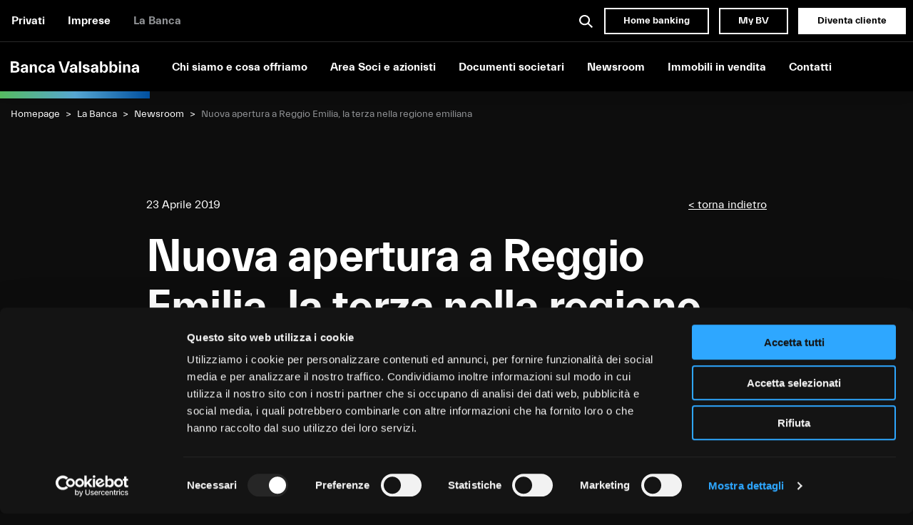

--- FILE ---
content_type: text/html; charset=UTF-8
request_url: https://www.bancavalsabbina.com/nuova-apertura-a-reggio-emilia-la-terza-nella-regione-emiliana/
body_size: 38114
content:
<!doctype html>
<html lang="it">
<head>
  <meta charset="utf-8">
  <meta http-equiv="x-ua-compatible" content="ie=edge">
  <meta name="viewport" content="width=device-width, initial-scale=1">
  <title>Nuova apertura a Reggio Emilia, la terza nella regione emiliana | Banca Valsabbina</title>
  <link rel="stylesheet" href="https://www.bancavalsabbina.com/v4ls4bB/themes/bancavalsabbina/assets/toolkit/styles/toolkit.css">
  <link rel="stylesheet" href="https://www.bancavalsabbina.com/v4ls4bB/themes/bancavalsabbina/style.css">
  <link rel="icon" type="image/x-icon" href="https://www.bancavalsabbina.com/v4ls4bB/themes/bancavalsabbina/assets/toolkit/images/favicon.ico" />
  <link rel="preload" as="font" crossorigin="anonymous" href="https://www.bancavalsabbina.com/v4ls4bB/themes/bancavalsabbina/assets/toolkit/fonts/Everett-Medium.woff2">
<link rel="preload" as="font" crossorigin="anonymous" href="https://www.bancavalsabbina.com/v4ls4bB/themes/bancavalsabbina/assets/toolkit/fonts/Everett-Regular.woff2">
<link rel="preload" as="font" crossorigin="anonymous" href="https://www.bancavalsabbina.com/v4ls4bB/themes/bancavalsabbina/assets/toolkit/fonts/Everett-Light.woff2">
<link rel="preload" as="font" crossorigin="anonymous" href="https://www.bancavalsabbina.com/v4ls4bB/themes/bancavalsabbina/assets/toolkit/fonts/Everett-Bold.woff2">

<!-- Ottimizzazione per i motori di ricerca di Rank Math - https://rankmath.com/ -->
<meta name="description" content="Banca Valsabbina rafforza ulteriormente la propria presenza in Emilia-Romagna: è operativa la nostra nuova filiale di Reggio Emilia, che va ad aggiungersi a"/>
<meta name="robots" content="follow, index, max-snippet:-1, max-video-preview:-1, max-image-preview:large"/>
<link rel="canonical" href="https://www.bancavalsabbina.com/nuova-apertura-a-reggio-emilia-la-terza-nella-regione-emiliana/" />
<meta property="og:locale" content="it_IT" />
<meta property="og:type" content="article" />
<meta property="og:title" content="Nuova apertura a Reggio Emilia, la terza nella regione emiliana | Banca Valsabbina" />
<meta property="og:description" content="Banca Valsabbina rafforza ulteriormente la propria presenza in Emilia-Romagna: è operativa la nostra nuova filiale di Reggio Emilia, che va ad aggiungersi a" />
<meta property="og:url" content="https://www.bancavalsabbina.com/nuova-apertura-a-reggio-emilia-la-terza-nella-regione-emiliana/" />
<meta property="og:site_name" content="Banca per privati e famiglie | Banca Valsabbina" />
<meta property="article:publisher" content="https://www.facebook.com/valsabbinabanca" />
<meta property="article:section" content="2019" />
<meta property="og:image" content="https://www.bancavalsabbina.com/v4ls4bB/uploads/2019/04/Reggio-Emilia.jpg" />
<meta property="og:image:secure_url" content="https://www.bancavalsabbina.com/v4ls4bB/uploads/2019/04/Reggio-Emilia.jpg" />
<meta property="og:image:width" content="630" />
<meta property="og:image:height" content="415" />
<meta property="og:image:alt" content="Nuova apertura a Reggio Emilia, la terza nella regione emiliana" />
<meta property="og:image:type" content="image/jpeg" />
<meta property="article:published_time" content="2019-04-23T10:27:28+02:00" />
<meta name="twitter:card" content="summary_large_image" />
<meta name="twitter:title" content="Nuova apertura a Reggio Emilia, la terza nella regione emiliana | Banca Valsabbina" />
<meta name="twitter:description" content="Banca Valsabbina rafforza ulteriormente la propria presenza in Emilia-Romagna: è operativa la nostra nuova filiale di Reggio Emilia, che va ad aggiungersi a" />
<meta name="twitter:site" content="@m.mazzali@polarcoffee.it" />
<meta name="twitter:creator" content="@m.mazzali@polarcoffee.it" />
<meta name="twitter:image" content="https://www.bancavalsabbina.com/v4ls4bB/uploads/2019/04/Reggio-Emilia.jpg" />
<meta name="twitter:label1" content="Scritto da" />
<meta name="twitter:data1" content="Ruggero" />
<meta name="twitter:label2" content="Tempo di lettura" />
<meta name="twitter:data2" content="Meno di un minuto" />
<script type="application/ld+json" class="rank-math-schema">{"@context":"https://schema.org","@graph":[{"@type":["Organization","Person"],"@id":"https://www.bancavalsabbina.com/#person","name":"Banca per privati e famiglie | Banca Valsabbina","url":"https://www.bancavalsabbina.com","sameAs":["https://www.facebook.com/valsabbinabanca","https://twitter.com/m.mazzali@polarcoffee.it"]},{"@type":"WebSite","@id":"https://www.bancavalsabbina.com/#website","url":"https://www.bancavalsabbina.com","name":"Banca per privati e famiglie | Banca Valsabbina","publisher":{"@id":"https://www.bancavalsabbina.com/#person"},"inLanguage":"it-IT"},{"@type":"ImageObject","@id":"https://www.bancavalsabbina.com/v4ls4bB/uploads/2019/04/Reggio-Emilia.jpg","url":"https://www.bancavalsabbina.com/v4ls4bB/uploads/2019/04/Reggio-Emilia.jpg","width":"200","height":"200","inLanguage":"it-IT"},{"@type":"WebPage","@id":"https://www.bancavalsabbina.com/nuova-apertura-a-reggio-emilia-la-terza-nella-regione-emiliana/#webpage","url":"https://www.bancavalsabbina.com/nuova-apertura-a-reggio-emilia-la-terza-nella-regione-emiliana/","name":"Nuova apertura a Reggio Emilia, la terza nella regione emiliana | Banca Valsabbina","datePublished":"2019-04-23T10:27:28+02:00","dateModified":"2019-04-23T10:27:28+02:00","isPartOf":{"@id":"https://www.bancavalsabbina.com/#website"},"primaryImageOfPage":{"@id":"https://www.bancavalsabbina.com/v4ls4bB/uploads/2019/04/Reggio-Emilia.jpg"},"inLanguage":"it-IT"},{"@type":"Person","@id":"https://www.bancavalsabbina.com/nuova-apertura-a-reggio-emilia-la-terza-nella-regione-emiliana/#author","name":"Ruggero","image":{"@type":"ImageObject","@id":"https://secure.gravatar.com/avatar/?s=96&amp;d=mm&amp;r=g","url":"https://secure.gravatar.com/avatar/?s=96&amp;d=mm&amp;r=g","caption":"Ruggero","inLanguage":"it-IT"}},{"@type":"Article","headline":"Nuova apertura a Reggio Emilia, la terza nella regione emiliana | Banca Valsabbina","datePublished":"2019-04-23T10:27:28+02:00","dateModified":"2019-04-23T10:27:28+02:00","articleSection":"2019, News","author":{"@id":"https://www.bancavalsabbina.com/nuova-apertura-a-reggio-emilia-la-terza-nella-regione-emiliana/#author","name":"Ruggero"},"publisher":{"@id":"https://www.bancavalsabbina.com/#person"},"description":"Banca Valsabbina rafforza ulteriormente la propria presenza in Emilia-Romagna: \u00e8 operativa la nostra nuova filiale di Reggio Emilia, che va ad aggiungersi a","name":"Nuova apertura a Reggio Emilia, la terza nella regione emiliana | Banca Valsabbina","@id":"https://www.bancavalsabbina.com/nuova-apertura-a-reggio-emilia-la-terza-nella-regione-emiliana/#richSnippet","isPartOf":{"@id":"https://www.bancavalsabbina.com/nuova-apertura-a-reggio-emilia-la-terza-nella-regione-emiliana/#webpage"},"image":{"@id":"https://www.bancavalsabbina.com/v4ls4bB/uploads/2019/04/Reggio-Emilia.jpg"},"inLanguage":"it-IT","mainEntityOfPage":{"@id":"https://www.bancavalsabbina.com/nuova-apertura-a-reggio-emilia-la-terza-nella-regione-emiliana/#webpage"}}]}</script>
<!-- /Rank Math WordPress SEO plugin -->

<link rel="alternate" type="application/rss+xml" title="Banca per privati e famiglie | Banca Valsabbina &raquo; Nuova apertura a Reggio Emilia, la terza nella regione emiliana Feed dei commenti" href="https://www.bancavalsabbina.com/nuova-apertura-a-reggio-emilia-la-terza-nella-regione-emiliana/feed/" />
<link rel="alternate" title="oEmbed (JSON)" type="application/json+oembed" href="https://www.bancavalsabbina.com/wp-json/oembed/1.0/embed?url=https%3A%2F%2Fwww.bancavalsabbina.com%2Fnuova-apertura-a-reggio-emilia-la-terza-nella-regione-emiliana%2F" />
<link rel="alternate" title="oEmbed (XML)" type="text/xml+oembed" href="https://www.bancavalsabbina.com/wp-json/oembed/1.0/embed?url=https%3A%2F%2Fwww.bancavalsabbina.com%2Fnuova-apertura-a-reggio-emilia-la-terza-nella-regione-emiliana%2F&#038;format=xml" />
		<style>
			.lazyload,
			.lazyloading {
				max-width: 100%;
			}
		</style>
		<style id='wp-img-auto-sizes-contain-inline-css' type='text/css'>
img:is([sizes=auto i],[sizes^="auto," i]){contain-intrinsic-size:3000px 1500px}
/*# sourceURL=wp-img-auto-sizes-contain-inline-css */
</style>
<style id='wp-emoji-styles-inline-css' type='text/css'>

	img.wp-smiley, img.emoji {
		display: inline !important;
		border: none !important;
		box-shadow: none !important;
		height: 1em !important;
		width: 1em !important;
		margin: 0 0.07em !important;
		vertical-align: -0.1em !important;
		background: none !important;
		padding: 0 !important;
	}
/*# sourceURL=wp-emoji-styles-inline-css */
</style>
<style id='wp-block-library-inline-css' type='text/css'>
:root{--wp-block-synced-color:#7a00df;--wp-block-synced-color--rgb:122,0,223;--wp-bound-block-color:var(--wp-block-synced-color);--wp-editor-canvas-background:#ddd;--wp-admin-theme-color:#007cba;--wp-admin-theme-color--rgb:0,124,186;--wp-admin-theme-color-darker-10:#006ba1;--wp-admin-theme-color-darker-10--rgb:0,107,160.5;--wp-admin-theme-color-darker-20:#005a87;--wp-admin-theme-color-darker-20--rgb:0,90,135;--wp-admin-border-width-focus:2px}@media (min-resolution:192dpi){:root{--wp-admin-border-width-focus:1.5px}}.wp-element-button{cursor:pointer}:root .has-very-light-gray-background-color{background-color:#eee}:root .has-very-dark-gray-background-color{background-color:#313131}:root .has-very-light-gray-color{color:#eee}:root .has-very-dark-gray-color{color:#313131}:root .has-vivid-green-cyan-to-vivid-cyan-blue-gradient-background{background:linear-gradient(135deg,#00d084,#0693e3)}:root .has-purple-crush-gradient-background{background:linear-gradient(135deg,#34e2e4,#4721fb 50%,#ab1dfe)}:root .has-hazy-dawn-gradient-background{background:linear-gradient(135deg,#faaca8,#dad0ec)}:root .has-subdued-olive-gradient-background{background:linear-gradient(135deg,#fafae1,#67a671)}:root .has-atomic-cream-gradient-background{background:linear-gradient(135deg,#fdd79a,#004a59)}:root .has-nightshade-gradient-background{background:linear-gradient(135deg,#330968,#31cdcf)}:root .has-midnight-gradient-background{background:linear-gradient(135deg,#020381,#2874fc)}:root{--wp--preset--font-size--normal:16px;--wp--preset--font-size--huge:42px}.has-regular-font-size{font-size:1em}.has-larger-font-size{font-size:2.625em}.has-normal-font-size{font-size:var(--wp--preset--font-size--normal)}.has-huge-font-size{font-size:var(--wp--preset--font-size--huge)}.has-text-align-center{text-align:center}.has-text-align-left{text-align:left}.has-text-align-right{text-align:right}.has-fit-text{white-space:nowrap!important}#end-resizable-editor-section{display:none}.aligncenter{clear:both}.items-justified-left{justify-content:flex-start}.items-justified-center{justify-content:center}.items-justified-right{justify-content:flex-end}.items-justified-space-between{justify-content:space-between}.screen-reader-text{border:0;clip-path:inset(50%);height:1px;margin:-1px;overflow:hidden;padding:0;position:absolute;width:1px;word-wrap:normal!important}.screen-reader-text:focus{background-color:#ddd;clip-path:none;color:#444;display:block;font-size:1em;height:auto;left:5px;line-height:normal;padding:15px 23px 14px;text-decoration:none;top:5px;width:auto;z-index:100000}html :where(.has-border-color){border-style:solid}html :where([style*=border-top-color]){border-top-style:solid}html :where([style*=border-right-color]){border-right-style:solid}html :where([style*=border-bottom-color]){border-bottom-style:solid}html :where([style*=border-left-color]){border-left-style:solid}html :where([style*=border-width]){border-style:solid}html :where([style*=border-top-width]){border-top-style:solid}html :where([style*=border-right-width]){border-right-style:solid}html :where([style*=border-bottom-width]){border-bottom-style:solid}html :where([style*=border-left-width]){border-left-style:solid}html :where(img[class*=wp-image-]){height:auto;max-width:100%}:where(figure){margin:0 0 1em}html :where(.is-position-sticky){--wp-admin--admin-bar--position-offset:var(--wp-admin--admin-bar--height,0px)}@media screen and (max-width:600px){html :where(.is-position-sticky){--wp-admin--admin-bar--position-offset:0px}}

/*# sourceURL=wp-block-library-inline-css */
</style><style id='global-styles-inline-css' type='text/css'>
:root{--wp--preset--aspect-ratio--square: 1;--wp--preset--aspect-ratio--4-3: 4/3;--wp--preset--aspect-ratio--3-4: 3/4;--wp--preset--aspect-ratio--3-2: 3/2;--wp--preset--aspect-ratio--2-3: 2/3;--wp--preset--aspect-ratio--16-9: 16/9;--wp--preset--aspect-ratio--9-16: 9/16;--wp--preset--color--black: #000000;--wp--preset--color--cyan-bluish-gray: #abb8c3;--wp--preset--color--white: #ffffff;--wp--preset--color--pale-pink: #f78da7;--wp--preset--color--vivid-red: #cf2e2e;--wp--preset--color--luminous-vivid-orange: #ff6900;--wp--preset--color--luminous-vivid-amber: #fcb900;--wp--preset--color--light-green-cyan: #7bdcb5;--wp--preset--color--vivid-green-cyan: #00d084;--wp--preset--color--pale-cyan-blue: #8ed1fc;--wp--preset--color--vivid-cyan-blue: #0693e3;--wp--preset--color--vivid-purple: #9b51e0;--wp--preset--gradient--vivid-cyan-blue-to-vivid-purple: linear-gradient(135deg,rgb(6,147,227) 0%,rgb(155,81,224) 100%);--wp--preset--gradient--light-green-cyan-to-vivid-green-cyan: linear-gradient(135deg,rgb(122,220,180) 0%,rgb(0,208,130) 100%);--wp--preset--gradient--luminous-vivid-amber-to-luminous-vivid-orange: linear-gradient(135deg,rgb(252,185,0) 0%,rgb(255,105,0) 100%);--wp--preset--gradient--luminous-vivid-orange-to-vivid-red: linear-gradient(135deg,rgb(255,105,0) 0%,rgb(207,46,46) 100%);--wp--preset--gradient--very-light-gray-to-cyan-bluish-gray: linear-gradient(135deg,rgb(238,238,238) 0%,rgb(169,184,195) 100%);--wp--preset--gradient--cool-to-warm-spectrum: linear-gradient(135deg,rgb(74,234,220) 0%,rgb(151,120,209) 20%,rgb(207,42,186) 40%,rgb(238,44,130) 60%,rgb(251,105,98) 80%,rgb(254,248,76) 100%);--wp--preset--gradient--blush-light-purple: linear-gradient(135deg,rgb(255,206,236) 0%,rgb(152,150,240) 100%);--wp--preset--gradient--blush-bordeaux: linear-gradient(135deg,rgb(254,205,165) 0%,rgb(254,45,45) 50%,rgb(107,0,62) 100%);--wp--preset--gradient--luminous-dusk: linear-gradient(135deg,rgb(255,203,112) 0%,rgb(199,81,192) 50%,rgb(65,88,208) 100%);--wp--preset--gradient--pale-ocean: linear-gradient(135deg,rgb(255,245,203) 0%,rgb(182,227,212) 50%,rgb(51,167,181) 100%);--wp--preset--gradient--electric-grass: linear-gradient(135deg,rgb(202,248,128) 0%,rgb(113,206,126) 100%);--wp--preset--gradient--midnight: linear-gradient(135deg,rgb(2,3,129) 0%,rgb(40,116,252) 100%);--wp--preset--font-size--small: 13px;--wp--preset--font-size--medium: 20px;--wp--preset--font-size--large: 36px;--wp--preset--font-size--x-large: 42px;--wp--preset--spacing--20: 0.44rem;--wp--preset--spacing--30: 0.67rem;--wp--preset--spacing--40: 1rem;--wp--preset--spacing--50: 1.5rem;--wp--preset--spacing--60: 2.25rem;--wp--preset--spacing--70: 3.38rem;--wp--preset--spacing--80: 5.06rem;--wp--preset--shadow--natural: 6px 6px 9px rgba(0, 0, 0, 0.2);--wp--preset--shadow--deep: 12px 12px 50px rgba(0, 0, 0, 0.4);--wp--preset--shadow--sharp: 6px 6px 0px rgba(0, 0, 0, 0.2);--wp--preset--shadow--outlined: 6px 6px 0px -3px rgb(255, 255, 255), 6px 6px rgb(0, 0, 0);--wp--preset--shadow--crisp: 6px 6px 0px rgb(0, 0, 0);}:where(.is-layout-flex){gap: 0.5em;}:where(.is-layout-grid){gap: 0.5em;}body .is-layout-flex{display: flex;}.is-layout-flex{flex-wrap: wrap;align-items: center;}.is-layout-flex > :is(*, div){margin: 0;}body .is-layout-grid{display: grid;}.is-layout-grid > :is(*, div){margin: 0;}:where(.wp-block-columns.is-layout-flex){gap: 2em;}:where(.wp-block-columns.is-layout-grid){gap: 2em;}:where(.wp-block-post-template.is-layout-flex){gap: 1.25em;}:where(.wp-block-post-template.is-layout-grid){gap: 1.25em;}.has-black-color{color: var(--wp--preset--color--black) !important;}.has-cyan-bluish-gray-color{color: var(--wp--preset--color--cyan-bluish-gray) !important;}.has-white-color{color: var(--wp--preset--color--white) !important;}.has-pale-pink-color{color: var(--wp--preset--color--pale-pink) !important;}.has-vivid-red-color{color: var(--wp--preset--color--vivid-red) !important;}.has-luminous-vivid-orange-color{color: var(--wp--preset--color--luminous-vivid-orange) !important;}.has-luminous-vivid-amber-color{color: var(--wp--preset--color--luminous-vivid-amber) !important;}.has-light-green-cyan-color{color: var(--wp--preset--color--light-green-cyan) !important;}.has-vivid-green-cyan-color{color: var(--wp--preset--color--vivid-green-cyan) !important;}.has-pale-cyan-blue-color{color: var(--wp--preset--color--pale-cyan-blue) !important;}.has-vivid-cyan-blue-color{color: var(--wp--preset--color--vivid-cyan-blue) !important;}.has-vivid-purple-color{color: var(--wp--preset--color--vivid-purple) !important;}.has-black-background-color{background-color: var(--wp--preset--color--black) !important;}.has-cyan-bluish-gray-background-color{background-color: var(--wp--preset--color--cyan-bluish-gray) !important;}.has-white-background-color{background-color: var(--wp--preset--color--white) !important;}.has-pale-pink-background-color{background-color: var(--wp--preset--color--pale-pink) !important;}.has-vivid-red-background-color{background-color: var(--wp--preset--color--vivid-red) !important;}.has-luminous-vivid-orange-background-color{background-color: var(--wp--preset--color--luminous-vivid-orange) !important;}.has-luminous-vivid-amber-background-color{background-color: var(--wp--preset--color--luminous-vivid-amber) !important;}.has-light-green-cyan-background-color{background-color: var(--wp--preset--color--light-green-cyan) !important;}.has-vivid-green-cyan-background-color{background-color: var(--wp--preset--color--vivid-green-cyan) !important;}.has-pale-cyan-blue-background-color{background-color: var(--wp--preset--color--pale-cyan-blue) !important;}.has-vivid-cyan-blue-background-color{background-color: var(--wp--preset--color--vivid-cyan-blue) !important;}.has-vivid-purple-background-color{background-color: var(--wp--preset--color--vivid-purple) !important;}.has-black-border-color{border-color: var(--wp--preset--color--black) !important;}.has-cyan-bluish-gray-border-color{border-color: var(--wp--preset--color--cyan-bluish-gray) !important;}.has-white-border-color{border-color: var(--wp--preset--color--white) !important;}.has-pale-pink-border-color{border-color: var(--wp--preset--color--pale-pink) !important;}.has-vivid-red-border-color{border-color: var(--wp--preset--color--vivid-red) !important;}.has-luminous-vivid-orange-border-color{border-color: var(--wp--preset--color--luminous-vivid-orange) !important;}.has-luminous-vivid-amber-border-color{border-color: var(--wp--preset--color--luminous-vivid-amber) !important;}.has-light-green-cyan-border-color{border-color: var(--wp--preset--color--light-green-cyan) !important;}.has-vivid-green-cyan-border-color{border-color: var(--wp--preset--color--vivid-green-cyan) !important;}.has-pale-cyan-blue-border-color{border-color: var(--wp--preset--color--pale-cyan-blue) !important;}.has-vivid-cyan-blue-border-color{border-color: var(--wp--preset--color--vivid-cyan-blue) !important;}.has-vivid-purple-border-color{border-color: var(--wp--preset--color--vivid-purple) !important;}.has-vivid-cyan-blue-to-vivid-purple-gradient-background{background: var(--wp--preset--gradient--vivid-cyan-blue-to-vivid-purple) !important;}.has-light-green-cyan-to-vivid-green-cyan-gradient-background{background: var(--wp--preset--gradient--light-green-cyan-to-vivid-green-cyan) !important;}.has-luminous-vivid-amber-to-luminous-vivid-orange-gradient-background{background: var(--wp--preset--gradient--luminous-vivid-amber-to-luminous-vivid-orange) !important;}.has-luminous-vivid-orange-to-vivid-red-gradient-background{background: var(--wp--preset--gradient--luminous-vivid-orange-to-vivid-red) !important;}.has-very-light-gray-to-cyan-bluish-gray-gradient-background{background: var(--wp--preset--gradient--very-light-gray-to-cyan-bluish-gray) !important;}.has-cool-to-warm-spectrum-gradient-background{background: var(--wp--preset--gradient--cool-to-warm-spectrum) !important;}.has-blush-light-purple-gradient-background{background: var(--wp--preset--gradient--blush-light-purple) !important;}.has-blush-bordeaux-gradient-background{background: var(--wp--preset--gradient--blush-bordeaux) !important;}.has-luminous-dusk-gradient-background{background: var(--wp--preset--gradient--luminous-dusk) !important;}.has-pale-ocean-gradient-background{background: var(--wp--preset--gradient--pale-ocean) !important;}.has-electric-grass-gradient-background{background: var(--wp--preset--gradient--electric-grass) !important;}.has-midnight-gradient-background{background: var(--wp--preset--gradient--midnight) !important;}.has-small-font-size{font-size: var(--wp--preset--font-size--small) !important;}.has-medium-font-size{font-size: var(--wp--preset--font-size--medium) !important;}.has-large-font-size{font-size: var(--wp--preset--font-size--large) !important;}.has-x-large-font-size{font-size: var(--wp--preset--font-size--x-large) !important;}
/*# sourceURL=global-styles-inline-css */
</style>

<style id='classic-theme-styles-inline-css' type='text/css'>
/*! This file is auto-generated */
.wp-block-button__link{color:#fff;background-color:#32373c;border-radius:9999px;box-shadow:none;text-decoration:none;padding:calc(.667em + 2px) calc(1.333em + 2px);font-size:1.125em}.wp-block-file__button{background:#32373c;color:#fff;text-decoration:none}
/*# sourceURL=/wp-includes/css/classic-themes.min.css */
</style>
<link rel='stylesheet' id='pb_animate-css' href='https://www.bancavalsabbina.com/v4ls4bB/plugins/ays-popup-box/public/css/animate.css?ver=5.5.7' type='text/css' media='all' />
<link rel='stylesheet' id='contact-form-7-css' href='https://www.bancavalsabbina.com/v4ls4bB/plugins/contact-form-7/includes/css/styles.css?ver=6.1.2' type='text/css' media='all' />
<link rel='stylesheet' id='wpsl-styles-css' href='https://www.bancavalsabbina.com/v4ls4bB/plugins/wp-store-locator/css/styles.min.css?ver=2.2.261' type='text/css' media='all' />
<script type="text/javascript" src="https://www.bancavalsabbina.com/wp-includes/js/jquery/jquery.min.js?ver=3.7.1" id="jquery-core-js"></script>
<script type="text/javascript" src="https://www.bancavalsabbina.com/wp-includes/js/jquery/jquery-migrate.min.js?ver=3.4.1" id="jquery-migrate-js"></script>
<script type="text/javascript" id="ays-pb-js-extra">
/* <![CDATA[ */
var pbLocalizeObj = {"ajax":"https://www.bancavalsabbina.com/wp-admin/admin-ajax.php","seconds":"seconds","thisWillClose":"This will close in","icons":{"close_icon":"\u003Csvg class=\"ays_pb_material_close_icon\" xmlns=\"https://www.w3.org/2000/svg\" height=\"36px\" viewBox=\"0 0 24 24\" width=\"36px\" fill=\"#000000\" alt=\"Pop-up Close\"\u003E\u003Cpath d=\"M0 0h24v24H0z\" fill=\"none\"/\u003E\u003Cpath d=\"M19 6.41L17.59 5 12 10.59 6.41 5 5 6.41 10.59 12 5 17.59 6.41 19 12 13.41 17.59 19 19 17.59 13.41 12z\"/\u003E\u003C/svg\u003E","close_circle_icon":"\u003Csvg class=\"ays_pb_material_close_circle_icon\" xmlns=\"https://www.w3.org/2000/svg\" height=\"24\" viewBox=\"0 0 24 24\" width=\"36\" alt=\"Pop-up Close\"\u003E\u003Cpath d=\"M0 0h24v24H0z\" fill=\"none\"/\u003E\u003Cpath d=\"M12 2C6.47 2 2 6.47 2 12s4.47 10 10 10 10-4.47 10-10S17.53 2 12 2zm5 13.59L15.59 17 12 13.41 8.41 17 7 15.59 10.59 12 7 8.41 8.41 7 12 10.59 15.59 7 17 8.41 13.41 12 17 15.59z\"/\u003E\u003C/svg\u003E","volume_up_icon":"\u003Csvg class=\"ays_pb_fa_volume\" xmlns=\"https://www.w3.org/2000/svg\" height=\"24\" viewBox=\"0 0 24 24\" width=\"36\"\u003E\u003Cpath d=\"M0 0h24v24H0z\" fill=\"none\"/\u003E\u003Cpath d=\"M3 9v6h4l5 5V4L7 9H3zm13.5 3c0-1.77-1.02-3.29-2.5-4.03v8.05c1.48-.73 2.5-2.25 2.5-4.02zM14 3.23v2.06c2.89.86 5 3.54 5 6.71s-2.11 5.85-5 6.71v2.06c4.01-.91 7-4.49 7-8.77s-2.99-7.86-7-8.77z\"/\u003E\u003C/svg\u003E","volume_mute_icon":"\u003Csvg xmlns=\"https://www.w3.org/2000/svg\" height=\"24\" viewBox=\"0 0 24 24\" width=\"24\"\u003E\u003Cpath d=\"M0 0h24v24H0z\" fill=\"none\"/\u003E\u003Cpath d=\"M7 9v6h4l5 5V4l-5 5H7z\"/\u003E\u003C/svg\u003E"}};
//# sourceURL=ays-pb-js-extra
/* ]]> */
</script>
<script type="text/javascript" src="https://www.bancavalsabbina.com/v4ls4bB/plugins/ays-popup-box/public/js/ays-pb-public.js?ver=5.5.7" id="ays-pb-js"></script>
<link rel="https://api.w.org/" href="https://www.bancavalsabbina.com/wp-json/" /><link rel="alternate" title="JSON" type="application/json" href="https://www.bancavalsabbina.com/wp-json/wp/v2/posts/4581" /><link rel="EditURI" type="application/rsd+xml" title="RSD" href="https://www.bancavalsabbina.com/xmlrpc.php?rsd" />
<meta name="generator" content="WordPress 6.9" />
<link rel='shortlink' href='https://www.bancavalsabbina.com/?p=4581' />
		<script>
			document.documentElement.className = document.documentElement.className.replace('no-js', 'js');
		</script>
				<style>
			.no-js img.lazyload {
				display: none;
			}

			figure.wp-block-image img.lazyloading {
				min-width: 150px;
			}

			.lazyload,
			.lazyloading {
				--smush-placeholder-width: 100px;
				--smush-placeholder-aspect-ratio: 1/1;
				width: var(--smush-image-width, var(--smush-placeholder-width)) !important;
				aspect-ratio: var(--smush-image-aspect-ratio, var(--smush-placeholder-aspect-ratio)) !important;
			}

						.lazyload, .lazyloading {
				opacity: 0;
			}

			.lazyloaded {
				opacity: 1;
				transition: opacity 400ms;
				transition-delay: 0ms;
			}

					</style>
		<!-- Google Tag Manager -->
<script>(function(w,d,s,l,i){w[l]=w[l]||[];w[l].push({'gtm.start':
new Date().getTime(),event:'gtm.js'});var f=d.getElementsByTagName(s)[0],
j=d.createElement(s),dl=l!='dataLayer'?'&l='+l:'';j.async=true;j.src=
'https://www.googletagmanager.com/gtm.js?id='+i+dl;f.parentNode.insertBefore(j,f);
})(window,document,'script','dataLayer','GTM-TN7N3VH');</script>
<!-- End Google Tag Manager -->
<link rel='stylesheet' id='ays-pb-min-css' href='https://www.bancavalsabbina.com/v4ls4bB/plugins/ays-popup-box/public/css/ays-pb-public-min.css?ver=5.5.7' type='text/css' media='all' />
</head>
<body class=" site--labanca">
  <!-- Google Tag Manager (noscript) -->
<noscript><iframe data-src="https://www.googletagmanager.com/ns.html?id=GTM-TN7N3VH"
height="0" width="0" style="display:none;visibility:hidden" src="[data-uri]" class="lazyload" data-load-mode="1"></iframe></noscript>
<!-- End Google Tag Manager (noscript) -->
<header class="" id="header-main">
<div class="row expanded align-justify align-middle header-main--top collapse show-for-medium">
  <div class="column medium-shrink">
    <nav>
      <ul class="menu">
                  <li class=""><a href="https://www.bancavalsabbina.com/">Privati</a></li>
                  <li class=""><a href="https://www.bancavalsabbina.com/imprese/">Imprese</a></li>
                  <li class="current-menu-item"><a href="https://www.bancavalsabbina.com/la-banca/">La Banca</a></li>
              </ul>
    </nav>
  </div>
  <div class="column shrink">
    <a href="javascript:void(null)" rel="noopener" class="button-icon toggleSearchPanel">
      <svg xmlns="http://www.w3.org/2000/svg" width="18.095" height="18.095" viewBox="0 0 18.095 18.095" class="icon-search">
        <path d="M16.681,18.1h0l-5.145-5.145a7.2,7.2,0,1,1,1.414-1.414L18.1,16.681l-1.413,1.413ZM7.2,2a5.2,5.2,0,1,0,5.2,5.2A5.206,5.206,0,0,0,7.2,2Z" fill="#000000" />
      </svg>
    </a>
    <a href="https://www.bancavalsabbina.com/la-banca/accesso-ai-servizi-web/" target="_blank" rel="noopener" class="button hollow">Home banking</a>
    <a href="https://mybv.bancavalsabbina.com/" target="_blank" rel="noopener" class="button hollow">My BV</a>
    <a href="#" class="button toggleContactsPanel">Diventa cliente</a>
  </div>
</div><div class="header-main--bottom row expanded align-left align-middle  align-stretch">
  <div class="column column--logo">
        <a href="https://www.bancavalsabbina.com/la-banca/" class="logo-link">
      <svg xmlns="http://www.w3.org/2000/svg" viewBox="0 0 212.22 18.9" class="logo "> <g> <path d="M13.64,5.13a3.27,3.27,0,0,1-.34,1.49,3.86,3.86,0,0,1-.89,1.12,4.7,4.7,0,0,1-1.26.76,6.74,6.74,0,0,1-1.43.44V9a6.16,6.16,0,0,1,3.54,1.25,3.71,3.71,0,0,1,1.27,3,4.69,4.69,0,0,1-1.88,3.94,8.72,8.72,0,0,1-5.36,1.43H0V0H6.67Q10.29,0,12,1.32A4.57,4.57,0,0,1,13.64,5.13Zm-6.75-2H3.78V7.45H6.89a3.29,3.29,0,0,0,2.24-.59,2.13,2.13,0,0,0,.62-1.6,2.12,2.12,0,0,0-.62-1.59A3.29,3.29,0,0,0,6.89,3.08Zm.24,7.45H3.78v5H7.13a4.31,4.31,0,0,0,2.7-.66A2.26,2.26,0,0,0,10.64,13a2.26,2.26,0,0,0-.81-1.85A4.31,4.31,0,0,0,7.13,10.53Z" /> <path d="M25,16a3.57,3.57,0,0,1-1.34,2.16,4,4,0,0,1-2.47.76,4.88,4.88,0,0,1-3.56-1.26,4,4,0,0,1-1.3-3,3.71,3.71,0,0,1,.43-1.8,3.8,3.8,0,0,1,1.18-1.28,6.14,6.14,0,0,1,1.75-.81,12.1,12.1,0,0,1,2.2-.41l3.08-.32V9.69A2.07,2.07,0,0,0,24.27,8a2.39,2.39,0,0,0-1.59-.54,2.63,2.63,0,0,0-1.57.45,1.92,1.92,0,0,0-.7,1.5H16.77a4.06,4.06,0,0,1,1.7-3.3,6.93,6.93,0,0,1,4.29-1.24,5.8,5.8,0,0,1,4.35,1.5,5.41,5.41,0,0,1,1.46,3.93v8.34H25V16Zm-2.84.33a2.43,2.43,0,0,0,2.1-1,4.47,4.47,0,0,0,.71-2.66V12.5l-2.29.24a4.22,4.22,0,0,0-1.88.57A1.48,1.48,0,0,0,20,14.63a1.37,1.37,0,0,0,.67,1.29A2.73,2.73,0,0,0,22.11,16.31Z" /> <path d="M35.23,11v7.59H31.59V5.13h3.54V7.78h.08a3.56,3.56,0,0,1,1.33-2.16A4,4,0,0,1,39,4.86a3.88,3.88,0,0,1,3.33,1.42,6.44,6.44,0,0,1,1.07,4v8.4H39.77V11.21a5.13,5.13,0,0,0-.61-2.92,2,2,0,0,0-3.32,0A4.82,4.82,0,0,0,35.23,11Z" /> <path d="M45.74,11.88a7.75,7.75,0,0,1,.46-2.66A7,7,0,0,1,47.49,7a6.32,6.32,0,0,1,2-1.54,6.21,6.21,0,0,1,2.73-.58,7,7,0,0,1,2.19.34,6.26,6.26,0,0,1,1.89,1,5.33,5.33,0,0,1,1.4,1.58,5.58,5.58,0,0,1,.73,2.16H54.76A3.49,3.49,0,0,0,54,8.21a2.1,2.1,0,0,0-1.68-.76,2.28,2.28,0,0,0-2.08,1.19,6.34,6.34,0,0,0-.7,3.24,5.93,5.93,0,0,0,.76,3.24,2.39,2.39,0,0,0,2.13,1.19,2.05,2.05,0,0,0,1.67-.79,3.46,3.46,0,0,0,.81-1.72h3.73A5.69,5.69,0,0,1,57.86,16a5.89,5.89,0,0,1-1.4,1.61,6.07,6.07,0,0,1-1.89,1,7,7,0,0,1-2.19.34,6.29,6.29,0,0,1-2.74-.58,6.49,6.49,0,0,1-2.09-1.54,6.92,6.92,0,0,1-1.34-2.24A7.76,7.76,0,0,1,45.74,11.88Z" /> <path d="M68.71,16a3.56,3.56,0,0,1-1.33,2.16,4,4,0,0,1-2.47.76,4.92,4.92,0,0,1-3.57-1.26,4,4,0,0,1-1.29-3,3.61,3.61,0,0,1,.43-1.8,3.87,3.87,0,0,1,1.17-1.28,6.21,6.21,0,0,1,1.76-.81,11.94,11.94,0,0,1,2.2-.41l3.08-.32V9.69A2.1,2.1,0,0,0,68,8a2.39,2.39,0,0,0-1.59-.54,2.6,2.6,0,0,0-1.57.45,1.89,1.89,0,0,0-.7,1.5H60.53a4.11,4.11,0,0,1,1.7-3.3,6.94,6.94,0,0,1,4.3-1.24,5.83,5.83,0,0,1,4.35,1.5,5.4,5.4,0,0,1,1.45,3.93v8.34H68.8V16Zm-2.83.33a2.4,2.4,0,0,0,2.09-1,4.4,4.4,0,0,0,.72-2.66V12.5l-2.3.24a4.17,4.17,0,0,0-1.87.57,1.48,1.48,0,0,0-.72,1.32,1.38,1.38,0,0,0,.66,1.29A2.76,2.76,0,0,0,65.88,16.31Z" /> <path d="M79.16,0h3.78l5.62,17.55L94.18,0H98L92,18.63h-6.8Z" /> <path d="M106.16,16a3.56,3.56,0,0,1-1.33,2.16,4,4,0,0,1-2.47.76,4.91,4.91,0,0,1-3.57-1.26,4,4,0,0,1-1.29-3,3.61,3.61,0,0,1,.43-1.8,3.87,3.87,0,0,1,1.17-1.28,6.21,6.21,0,0,1,1.76-.81,11.94,11.94,0,0,1,2.2-.41l3.08-.32V9.69a2.1,2.1,0,0,0-.65-1.7,2.41,2.41,0,0,0-1.59-.54,2.58,2.58,0,0,0-1.57.45,1.86,1.86,0,0,0-.7,1.5H98a4.08,4.08,0,0,1,1.7-3.3A6.94,6.94,0,0,1,104,4.86a5.79,5.79,0,0,1,4.34,1.5,5.41,5.41,0,0,1,1.46,3.93v8.34h-3.54V16Zm-2.83.33a2.42,2.42,0,0,0,2.09-1,4.4,4.4,0,0,0,.72-2.66V12.5l-2.3.24a4.26,4.26,0,0,0-1.88.57,1.49,1.49,0,0,0-.71,1.32,1.38,1.38,0,0,0,.66,1.29A2.74,2.74,0,0,0,103.33,16.31Z" /> <path d="M112.8,18.63V0h3.65V18.63Z" /> <path d="M125,18.9a7.56,7.56,0,0,1-2.54-.4,5.81,5.81,0,0,1-1.85-1.07,4.61,4.61,0,0,1-1.15-1.53,5.34,5.34,0,0,1-.49-1.75h3.59a2.1,2.1,0,0,0,.94,1.66,2.57,2.57,0,0,0,2.8.16,1.15,1.15,0,0,0,.67-1.12,1,1,0,0,0-.49-.81,3.78,3.78,0,0,0-1.32-.54l-1.87-.41a6.49,6.49,0,0,1-3.13-1.47A3.43,3.43,0,0,1,119,9a3.39,3.39,0,0,1,.46-1.77,4.13,4.13,0,0,1,1.21-1.29,5.67,5.67,0,0,1,1.76-.8,7.91,7.91,0,0,1,2.08-.27,6.62,6.62,0,0,1,4.1,1.24,4.1,4.1,0,0,1,1.78,3h-3.62c-.09-.78-.39-1.25-.9-1.42a4.42,4.42,0,0,0-1.36-.26,2,2,0,0,0-1.26.37,1.08,1.08,0,0,0-.5.9.81.81,0,0,0,.54.76,9.11,9.11,0,0,0,1.62.48l1.86.41A4.84,4.84,0,0,1,129.91,12a4.6,4.6,0,0,1,.74,2.54,3.57,3.57,0,0,1-.51,1.91,4.39,4.39,0,0,1-1.32,1.36,6.07,6.07,0,0,1-1.83.81A7.81,7.81,0,0,1,125,18.9Z" /> <path d="M141,16a3.56,3.56,0,0,1-1.33,2.16,4,4,0,0,1-2.47.76,4.91,4.91,0,0,1-3.57-1.26,4,4,0,0,1-1.29-3,3.61,3.61,0,0,1,.43-1.8,3.77,3.77,0,0,1,1.17-1.28,6.21,6.21,0,0,1,1.76-.81,11.79,11.79,0,0,1,2.2-.41l3.08-.32V9.69a2.1,2.1,0,0,0-.65-1.7,2.42,2.42,0,0,0-1.6-.54,2.57,2.57,0,0,0-1.56.45,1.86,1.86,0,0,0-.7,1.5h-3.65a4.08,4.08,0,0,1,1.7-3.3,6.94,6.94,0,0,1,4.3-1.24,5.79,5.79,0,0,1,4.34,1.5,5.41,5.41,0,0,1,1.46,3.93v8.34h-3.54V16Zm-2.83.33a2.42,2.42,0,0,0,2.09-1,4.4,4.4,0,0,0,.72-2.66V12.5l-2.3.24a4.26,4.26,0,0,0-1.88.57,1.49,1.49,0,0,0-.71,1.32,1.38,1.38,0,0,0,.66,1.29A2.74,2.74,0,0,0,138.16,16.31Z" /> <path d="M160.81,11.88a10,10,0,0,1-.36,2.71,7,7,0,0,1-1.07,2.24,5.24,5.24,0,0,1-1.73,1.52,5,5,0,0,1-2.35.55,4,4,0,0,1-2.55-.86,4.45,4.45,0,0,1-1.47-2.19h-.11v2.78h-3.54V0h3.54V7.91h.11a4.45,4.45,0,0,1,1.47-2.19,4,4,0,0,1,2.55-.86,4.68,4.68,0,0,1,2.27.55,5.38,5.38,0,0,1,1.74,1.52,7,7,0,0,1,1.11,2.24A9.25,9.25,0,0,1,160.81,11.88Zm-6.75,4.43a2.5,2.5,0,0,0,2.21-1.19,5.75,5.75,0,0,0,.79-3.24,5.75,5.75,0,0,0-.79-3.24,2.65,2.65,0,0,0-4.42,0,5.75,5.75,0,0,0-.79,3.24,5.75,5.75,0,0,0,.79,3.24A2.5,2.5,0,0,0,154.06,16.31Z" /> <path d="M176.5,11.88a9.59,9.59,0,0,1-.37,2.71,6.93,6.93,0,0,1-1.06,2.24,5.24,5.24,0,0,1-1.73,1.52,5,5,0,0,1-2.35.55,4,4,0,0,1-2.55-.86A4.45,4.45,0,0,1,167,15.85h-.11v2.78h-3.54V0h3.54V7.91H167a4.45,4.45,0,0,1,1.47-2.19A4,4,0,0,1,171,4.86a4.7,4.7,0,0,1,2.27.55A5.38,5.38,0,0,1,175,6.93a7.22,7.22,0,0,1,1.11,2.24A9.25,9.25,0,0,1,176.5,11.88Zm-6.75,4.43A2.5,2.5,0,0,0,172,15.12a5.84,5.84,0,0,0,.78-3.24A5.84,5.84,0,0,0,172,8.64a2.66,2.66,0,0,0-4.43,0,5.84,5.84,0,0,0-.78,3.24,5.84,5.84,0,0,0,.78,3.24A2.51,2.51,0,0,0,169.75,16.31Z" /> <path d="M179,3.4V0h3.64V3.4Zm0,15.23V5.13h3.64v13.5Z" /> <path d="M189.48,11v7.59h-3.64V5.13h3.54V7.78h.08a3.56,3.56,0,0,1,1.33-2.16,4,4,0,0,1,2.47-.76,3.89,3.89,0,0,1,3.34,1.42,6.44,6.44,0,0,1,1.07,4v8.4H194V11.21a5.13,5.13,0,0,0-.61-2.92,2,2,0,0,0-3.32,0A4.82,4.82,0,0,0,189.48,11Z" /> <path d="M208.6,16a3.57,3.57,0,0,1-1.34,2.16,4,4,0,0,1-2.47.76,4.88,4.88,0,0,1-3.56-1.26,4,4,0,0,1-1.3-3,3.61,3.61,0,0,1,.44-1.8,3.67,3.67,0,0,1,1.17-1.28,6.14,6.14,0,0,1,1.75-.81,12.05,12.05,0,0,1,2.21-.41l3.07-.32V9.69a2.07,2.07,0,0,0-.65-1.7,2.39,2.39,0,0,0-1.59-.54,2.57,2.57,0,0,0-1.56.45,1.9,1.9,0,0,0-.71,1.5h-3.64a4.08,4.08,0,0,1,1.7-3.3,6.93,6.93,0,0,1,4.29-1.24,5.8,5.8,0,0,1,4.35,1.5,5.41,5.41,0,0,1,1.46,3.93v8.34h-3.54V16Zm-2.84.33a2.43,2.43,0,0,0,2.1-1,4.47,4.47,0,0,0,.71-2.66V12.5l-2.29.24a4.22,4.22,0,0,0-1.88.57,1.47,1.47,0,0,0-.71,1.32,1.38,1.38,0,0,0,.66,1.29A2.73,2.73,0,0,0,205.76,16.31Z" /> </g> </svg>
      <div class="gradient gradient--line show-for-medium"></div>
    </a>
  </div>
  <div class="column hide-for-large text-right collapsed pr--0">
    <button class="menu-toggle"><i><span class="line line--1"></span><span class="line line--2"></span><span class="line line--3"></span></i></button>
  </div>
  <div class="column column--menu show-for-large">
    <nav>
      <ul class="menu menu-main">
              <li class=" menu-item-0 menu-item-has-children">
          <a href="https://www.bancavalsabbina.com/la-banca/chi-siamo/" class="" >Chi siamo e cosa offriamo</a>
          <ul class="sub-menu hide-for-large">
                      <li><a class="" href="https://www.bancavalsabbina.com/la-banca/chi-siamo/storia/" rel="noopener" >https://www.bancavalsabbina.com/la-banca/chi-siamo/storia/</a></li>
                      <li><a class="" href="https://www.bancavalsabbina.com/la-banca/chi-siamo/cariche-sociali/" rel="noopener" >https://www.bancavalsabbina.com/la-banca/chi-siamo/cariche-sociali/</a></li>
                      <li><a class="" href="https://www.bancavalsabbina.com/la-banca/chi-siamo/sostenibilita/" rel="noopener" >https://www.bancavalsabbina.com/la-banca/chi-siamo/sostenibilita/</a></li>
                      <li><a class="" href="https://www.bancavalsabbina.com/" rel="noopener" >https://www.bancavalsabbina.com/</a></li>
                      <li><a class="" href="https://www.bancavalsabbina.com/imprese/" rel="noopener" >https://www.bancavalsabbina.com/imprese/</a></li>
                    </ul>
        </li>
              <li class=" menu-item-1 menu-item-has-children">
          <a href="https://www.bancavalsabbina.com/la-banca/area-soci-e-azionisti/" class="" >Area Soci e azionisti</a>
          <ul class="sub-menu hide-for-large">
                      <li><a class="" href="https://www.bancavalsabbina.com/la-banca/area-soci-e-azionisti/negoziazione-azioni/" rel="noopener" >https://www.bancavalsabbina.com/la-banca/area-soci-e-azionisti/negoziazione-azioni/</a></li>
                    </ul>
        </li>
              <li class=" menu-item-2 menu-item-has-children">
          <a href="https://www.bancavalsabbina.com/la-banca/documenti-societari/" class="" >Documenti societari</a>
          <ul class="sub-menu hide-for-large">
                      <li><a class="" href="https://www.bancavalsabbina.com/la-banca/documenti-societari/relazioni-e-bilancio-financial-statements/" rel="noopener" >https://www.bancavalsabbina.com/la-banca/documenti-societari/relazioni-e-bilancio-financial-statements/</a></li>
                      <li><a class="" href="https://www.bancavalsabbina.com/la-banca/documenti-societari/organismo-di-vigilanza/" rel="noopener" >https://www.bancavalsabbina.com/la-banca/documenti-societari/organismo-di-vigilanza/</a></li>
                      <li><a class="" href="https://www.bancavalsabbina.com/la-banca/documenti-societari/operazioni-con-parti-correlate/" rel="noopener" >https://www.bancavalsabbina.com/la-banca/documenti-societari/operazioni-con-parti-correlate/</a></li>
                      <li><a class="" href="https://www.bancavalsabbina.com/la-banca/documenti-societari/informativa-al-pubblico/" rel="noopener" >https://www.bancavalsabbina.com/la-banca/documenti-societari/informativa-al-pubblico/</a></li>
                      <li><a class="" href="https://www.bancavalsabbina.com/la-banca/documenti-societari/codice-etico-code-of-ethics/" rel="noopener" >https://www.bancavalsabbina.com/la-banca/documenti-societari/codice-etico-code-of-ethics/</a></li>
                      <li><a class="" href="https://www.bancavalsabbina.com/la-banca/documenti-societari/disposizioni-di-vigilanza/" rel="noopener" >https://www.bancavalsabbina.com/la-banca/documenti-societari/disposizioni-di-vigilanza/</a></li>
                      <li><a class="" href="https://www.bancavalsabbina.com/la-banca/documenti-societari/internal-dealing/" rel="noopener" >https://www.bancavalsabbina.com/la-banca/documenti-societari/internal-dealing/</a></li>
                      <li><a class="" href="https://www.bancavalsabbina.com/la-banca/documenti-societari/house-organ/" rel="noopener" >https://www.bancavalsabbina.com/la-banca/documenti-societari/house-organ/</a></li>
                    </ul>
        </li>
              <li class=" menu-item-3 menu-item-has-children">
          <a href="https://www.bancavalsabbina.com/la-banca/newsroom/" class="" >Newsroom</a>
          <ul class="sub-menu hide-for-large">
                      <li><a class="" href="https://www.bancavalsabbina.com/la-banca/area-stampa/" rel="noopener" >https://www.bancavalsabbina.com/la-banca/area-stampa/</a></li>
                      <li><a class="" href="https://www.bancavalsabbina.com/media-kit/" rel="noopener" >https://www.bancavalsabbina.com/media-kit/</a></li>
                    </ul>
        </li>
              <li class=" menu-item-4 ">
          <a href="https://www.bancavalsabbina.com/la-banca/immobili-in-vendita/" class="" >Immobili in vendita</a>
        </li>
              <li class=" menu-item-5 menu-item-has-children">
          <a href="https://www.bancavalsabbina.com/la-banca/contatti/" class="" >Contatti</a>
          <ul class="sub-menu hide-for-large">
                      <li><a class="" href="https://www.bancavalsabbina.com/la-banca/contatti/lavora-con-noi/" rel="noopener" >https://www.bancavalsabbina.com/la-banca/contatti/lavora-con-noi/</a></li>
                    </ul>
        </li>
            </ul>
    </nav>
  </div>
  <div class="column show-for-xxlarge"></div>
</div>  <div class="row hide-for-medium gradient collapse text-center header-main__cta-mobile">
    <div class="column small-4">
      <a href="https://www.bancavalsabbina.com/la-banca/accesso-ai-servizi-web/" rel="noopener" target="_blank">Home banking</a>
    </div>
    <div class="column small-4" style="border-right:1px solid #fff;">
      <a href="https://mybv.bancavalsabbina.com/" rel="noopener" target="_blank">My BV</a>
    </div>
    <div class="column small-4">
      <a href="#" class="toggleContactsPanel">Diventa cliente</a>
    </div>
  </div>
<nav class="submenu-main bg--site-root">
  <div class="gradient"></div>
    <div class="submenu-main__wrapper">
      <div class="row expanded align-left">
              <div class="column shrink menu-item-0">
          <ul class="sub-menu menu vertical">
                      <li class="">
              <a class="" href="https://www.bancavalsabbina.com/la-banca/chi-siamo/storia/" rel="noopener" >La Storia</a>
            </li>
                      <li class="">
              <a class="" href="https://www.bancavalsabbina.com/la-banca/chi-siamo/cariche-sociali/" rel="noopener" >Cariche sociali</a>
            </li>
                      <li class="">
              <a class="" href="https://www.bancavalsabbina.com/la-banca/chi-siamo/sostenibilita/" rel="noopener" >Sostenibilità</a>
            </li>
                      <li class="">
              <a class="" href="https://www.bancavalsabbina.com/" rel="noopener" >Servizi per privati</a>
            </li>
                      <li class="">
              <a class="" href="https://www.bancavalsabbina.com/imprese/" rel="noopener" >Servizi per aziende</a>
            </li>
                    </ul>
        </div>
              <div class="column shrink menu-item-1">
          <ul class="sub-menu menu vertical">
                      <li class="">
              <a class="" href="https://www.bancavalsabbina.com/la-banca/area-soci-e-azionisti/negoziazione-azioni/" rel="noopener" >Negoziazione azioni</a>
            </li>
                    </ul>
        </div>
              <div class="column shrink menu-item-2">
          <ul class="sub-menu menu vertical">
                      <li class="">
              <a class="" href="https://www.bancavalsabbina.com/la-banca/documenti-societari/relazioni-e-bilancio-financial-statements/" rel="noopener" >Relazioni e Bilancio</a>
            </li>
                      <li class="">
              <a class="" href="https://www.bancavalsabbina.com/la-banca/documenti-societari/organismo-di-vigilanza/" rel="noopener" >Organismo di vigilanza</a>
            </li>
                      <li class="">
              <a class="" href="https://www.bancavalsabbina.com/la-banca/documenti-societari/operazioni-con-parti-correlate/" rel="noopener" >Operazioni con parti correlate</a>
            </li>
                      <li class="">
              <a class="" href="https://www.bancavalsabbina.com/la-banca/documenti-societari/informativa-al-pubblico/" rel="noopener" >Informativa al pubblico</a>
            </li>
                      <li class="">
              <a class="" href="https://www.bancavalsabbina.com/la-banca/documenti-societari/codice-etico-code-of-ethics/" rel="noopener" >Codice etico</a>
            </li>
                      <li class="">
              <a class="" href="https://www.bancavalsabbina.com/la-banca/documenti-societari/disposizioni-di-vigilanza/" rel="noopener" >Disposizioni di vigilanza</a>
            </li>
                      <li class="">
              <a class="" href="https://www.bancavalsabbina.com/la-banca/documenti-societari/internal-dealing/" rel="noopener" >Internal Dealing</a>
            </li>
                      <li class="">
              <a class="" href="https://www.bancavalsabbina.com/la-banca/documenti-societari/house-organ/" rel="noopener" >House Organ</a>
            </li>
                    </ul>
        </div>
              <div class="column shrink menu-item-3">
          <ul class="sub-menu menu vertical">
                      <li class="">
              <a class="" href="https://www.bancavalsabbina.com/la-banca/area-stampa/" rel="noopener" >Area Stampa</a>
            </li>
                      <li class="">
              <a class="" href="https://www.bancavalsabbina.com/media-kit/" rel="noopener" >Media kit</a>
            </li>
                    </ul>
        </div>
              <div class="column shrink menu-item-5">
          <ul class="sub-menu menu vertical">
                      <li class="">
              <a class="" href="https://www.bancavalsabbina.com/la-banca/contatti/lavora-con-noi/" rel="noopener" >Lavora con noi</a>
            </li>
                    </ul>
        </div>
            </div>
    </div>
  </nav>
</header>
  <main>
    <div class="row expanded">
  <div class="column">
    <nav aria-label="You are here:">
      <ul class="breadcrumbs">
        <li><a href="/">Homepage</a></li>
        <li><a href="/la-banca">La Banca</a></li>
        <li><a href="/la-banca/newsroom">Newsroom</a></li>
        <li><span class="show-for-sr">Current: </span>Nuova apertura a Reggio Emilia, la terza nella regione emiliana</li>
      </ul>
    </nav>
  </div>
</div>
    <section>
      <article class="row align-center">
        <div class="column small-12 large-9">
          <div class="row align-justify align-middle mt--05 mb--025">
            <div class="column shrink">
              <span class="article__tipe">23 Aprile 2019</span>
            </div>
            <div class="column shrink">
              <a href="/newsroom">< torna indietro</a>
            </div>
          </div>
          <h1>Nuova apertura a Reggio Emilia, la terza nella regione emiliana</h1>
        </div>
                  <div class="column small-12 large-9 article__content">
            <p><span id="ember809" class="ember-view">Banca Valsabbina rafforza ulteriormente la propria presenza in Emilia-Romagna: è operativa la nostra <strong>nuova filiale di Reggio Emilia</strong>, che va ad aggiungersi a quelle di <span id="ember813" class="hashtag-a11y ember-view" dir="ltr"><span class="hashtag-a11y__name">Modena</span></span> (2017) e <span id="ember817" class="hashtag-a11y ember-view" dir="ltr"><span class="hashtag-a11y__name">Bologna</span></span> (2018).</span></p>
<p><span id="ember809" class="ember-view">L’ulteriore rafforzamento in questa regione è parte del piano strategico di crescita dell&#8217;Istituto, che ha tra gli obiettivi principali quello di <strong>consolidare e rafforzare progressivamente la presenza della nostra Banca nella comunità economico-finanziaria</strong> anche al di fuori del territorio bresciano e delle province già presidiate. </span></p>
<p><span id="ember809" class="ember-view">Anche la città di Reggio Emilia e la sua provincia mostrano un <strong>tessuto economico e produttivo vivo e dinamico</strong>, con significative opportunità di crescita. </span></p>
<p><img fetchpriority="high" decoding="async" class="size-full wp-image-4583 aligncenter" src="https://www.bancavalsabbina.com/v4ls4bB/uploads/2019/04/Reggio-Emilia.jpg" alt="Reggio Emilia | Banca Valsabbina" width="630" height="415" title="Nuova apertura a Reggio Emilia, la terza nella regione emiliana 1 | Banca Valsabbina" srcset="https://www.bancavalsabbina.com/v4ls4bB/uploads/2019/04/Reggio-Emilia.jpg 630w, https://www.bancavalsabbina.com/v4ls4bB/uploads/2019/04/Reggio-Emilia-300x198.jpg 300w, https://www.bancavalsabbina.com/v4ls4bB/uploads/2019/04/Reggio-Emilia-500x329.jpg 500w" sizes="(max-width: 630px) 100vw, 630px" /></p>
<p>La filiale di Reggio Emilia si trova <strong>in via Emilia all’Ospizio</strong>, e può essere contattata chiamando il numero 0522/432301 o scrivendo all’indirizzo email <a href="mailto:reggio.emilia.82@lavalsabbina.it" target="_blank" rel="noopener">reggio.emilia.82@lavalsabbina.it</a></p>
          </div>
          <footer class="article__footer column small-12 large-9 mt--025">
            <hr/>
            <div class="row align-justify">
              <div class="column shrink mt--025">
                <div class="socials-container ">
                  <a class="item" rel="noopener" onClick="window.open('https://www.facebook.com/sharer/sharer.php?u=https://www.bancavalsabbina.com/nuova-apertura-a-reggio-emilia-la-terza-nella-regione-emiliana/','sharer','toolbar=0,status=0,width=580,height=325');" href="javascript: void(0)">
                    <svg xmlns="http://www.w3.org/2000/svg" width="11.951" height="22.314" viewBox="0 0 11.951 22.314" class="default">
                      <path d="M12.777,12.552l.62-4.038H9.522V5.893A2.019,2.019,0,0,1,11.8,3.711H13.56V.273A21.482,21.482,0,0,0,10.433,0C7.242,0,5.157,1.934,5.157,5.436V8.513H1.609v4.038H5.157v9.762H9.522V12.552Z" transform="translate(-1.609)" fill="#fff"/>
                    </svg>
                    <svg xmlns="http://www.w3.org/2000/svg" width="11.951" height="22.314" viewBox="0 0 11.951 22.314" class="hover">
                      <path d="M12.777,12.552l.62-4.038H9.522V5.893A2.019,2.019,0,0,1,11.8,3.711H13.56V.273A21.482,21.482,0,0,0,10.433,0C7.242,0,5.157,1.934,5.157,5.436V8.513H1.609v4.038H5.157v9.762H9.522V12.552Z" transform="translate(-1.609)" fill="#fff"/>
                    </svg>
                  </a>
                  <a class="item" rel="noopener" onClick="window.open('https://www.linkedin.com/shareArticle?mini=true&url=https://www.bancavalsabbina.com/nuova-apertura-a-reggio-emilia-la-terza-nella-regione-emiliana/&title=Nuova apertura a Reggio Emilia, la terza nella regione emiliana&summary=&source=','sharer','toolbar=0,status=0,width=580,height=325');" href="javascript: void(0)">
                    <svg xmlns="http://www.w3.org/2000/svg" width="19.423" height="19.422" viewBox="0 0 19.423 19.422" class="default">
                      <path d="M4.348,19.423H.321V6.456H4.348ZM2.332,4.687A2.343,2.343,0,1,1,4.664,2.333,2.352,2.352,0,0,1,2.332,4.687ZM19.418,19.423H15.4V13.111c0-1.5-.03-3.434-2.094-3.434-2.094,0-2.414,1.634-2.414,3.325v6.421H6.87V6.456h3.862V8.225h.056A4.231,4.231,0,0,1,14.6,6.131c4.075,0,4.824,2.684,4.824,6.169v7.123Z" transform="translate(0 0)" fill="#fff"/>
                    </svg>
                    <svg xmlns="http://www.w3.org/2000/svg" width="19.423" height="19.422" viewBox="0 0 19.423 19.422" class="hover">
                      <path d="M4.348,19.423H.321V6.456H4.348ZM2.332,4.687A2.343,2.343,0,1,1,4.664,2.333,2.352,2.352,0,0,1,2.332,4.687ZM19.418,19.423H15.4V13.111c0-1.5-.03-3.434-2.094-3.434-2.094,0-2.414,1.634-2.414,3.325v6.421H6.87V6.456h3.862V8.225h.056A4.231,4.231,0,0,1,14.6,6.131c4.075,0,4.824,2.684,4.824,6.169v7.123Z" transform="translate(0 0)" fill="#fff"/>
                    </svg>
                  </a>
                </div>
              </div>
            </div>
          </footer>
      </article>
    </section>
  </main>
  <div class="search-panel">
  <button class="search-panel__close toggleSearchPanel">
  <svg xmlns="http://www.w3.org/2000/svg" width="20" height="20" viewBox="0 0 30 30"><path d="M30,3,27,0,15,12,3,0,0,3,12,15,0,27l3,3L15,18,27,30l3-3L18,15Z" fill="#FFF"/></svg>  </button>

  <div class="row align-middle align-center">
    <div class="column small-11 medium-8 large-6">
      <form action="/" class="searchform">
        <input type="text" name="l" style="display:none;" value="site--labanca">
        <input type="search" name="s" placeholder="Cerca nel sito" />
        <div class="gradient line"></div>
        <button type="submit">></button>
      </form>
    </div>
  </div>
  <div class="search-panel__bg"></div>
</div>

<div class="contact-panel" id="contact-panel">
  <div class="contact-panel__container">
    <button class="contact-panel__close toggleContactsPanel">
      <svg xmlns="http://www.w3.org/2000/svg" width="20" height="20" viewBox="0 0 30 30">
        <path d="M30,3,27,0,15,12,3,0,0,3,12,15,0,27l3,3L15,18,27,30l3-3L18,15Z" fill="#FFF"/>
      </svg>
    </button>

    <div class="row align-center align-middle">
      <div class="column small-11 medium-10 large-8 text-center">
        <svg xmlns="http://www.w3.org/2000/svg" viewBox="0 0 212.22 18.9" class="logo "><g><path d="M13.64,5.13a3.27,3.27,0,0,1-.34,1.49,3.86,3.86,0,0,1-.89,1.12,4.7,4.7,0,0,1-1.26.76,6.74,6.74,0,0,1-1.43.44V9a6.16,6.16,0,0,1,3.54,1.25,3.71,3.71,0,0,1,1.27,3,4.69,4.69,0,0,1-1.88,3.94,8.72,8.72,0,0,1-5.36,1.43H0V0H6.67Q10.29,0,12,1.32A4.57,4.57,0,0,1,13.64,5.13Zm-6.75-2H3.78V7.45H6.89a3.29,3.29,0,0,0,2.24-.59,2.13,2.13,0,0,0,.62-1.6,2.12,2.12,0,0,0-.62-1.59A3.29,3.29,0,0,0,6.89,3.08Zm.24,7.45H3.78v5H7.13a4.31,4.31,0,0,0,2.7-.66A2.26,2.26,0,0,0,10.64,13a2.26,2.26,0,0,0-.81-1.85A4.31,4.31,0,0,0,7.13,10.53Z"/><path d="M25,16a3.57,3.57,0,0,1-1.34,2.16,4,4,0,0,1-2.47.76,4.88,4.88,0,0,1-3.56-1.26,4,4,0,0,1-1.3-3,3.71,3.71,0,0,1,.43-1.8,3.8,3.8,0,0,1,1.18-1.28,6.14,6.14,0,0,1,1.75-.81,12.1,12.1,0,0,1,2.2-.41l3.08-.32V9.69A2.07,2.07,0,0,0,24.27,8a2.39,2.39,0,0,0-1.59-.54,2.63,2.63,0,0,0-1.57.45,1.92,1.92,0,0,0-.7,1.5H16.77a4.06,4.06,0,0,1,1.7-3.3,6.93,6.93,0,0,1,4.29-1.24,5.8,5.8,0,0,1,4.35,1.5,5.41,5.41,0,0,1,1.46,3.93v8.34H25V16Zm-2.84.33a2.43,2.43,0,0,0,2.1-1,4.47,4.47,0,0,0,.71-2.66V12.5l-2.29.24a4.22,4.22,0,0,0-1.88.57A1.48,1.48,0,0,0,20,14.63a1.37,1.37,0,0,0,.67,1.29A2.73,2.73,0,0,0,22.11,16.31Z"/><path d="M35.23,11v7.59H31.59V5.13h3.54V7.78h.08a3.56,3.56,0,0,1,1.33-2.16A4,4,0,0,1,39,4.86a3.88,3.88,0,0,1,3.33,1.42,6.44,6.44,0,0,1,1.07,4v8.4H39.77V11.21a5.13,5.13,0,0,0-.61-2.92,2,2,0,0,0-3.32,0A4.82,4.82,0,0,0,35.23,11Z"/><path d="M45.74,11.88a7.75,7.75,0,0,1,.46-2.66A7,7,0,0,1,47.49,7a6.32,6.32,0,0,1,2-1.54,6.21,6.21,0,0,1,2.73-.58,7,7,0,0,1,2.19.34,6.26,6.26,0,0,1,1.89,1,5.33,5.33,0,0,1,1.4,1.58,5.58,5.58,0,0,1,.73,2.16H54.76A3.49,3.49,0,0,0,54,8.21a2.1,2.1,0,0,0-1.68-.76,2.28,2.28,0,0,0-2.08,1.19,6.34,6.34,0,0,0-.7,3.24,5.93,5.93,0,0,0,.76,3.24,2.39,2.39,0,0,0,2.13,1.19,2.05,2.05,0,0,0,1.67-.79,3.46,3.46,0,0,0,.81-1.72h3.73A5.69,5.69,0,0,1,57.86,16a5.89,5.89,0,0,1-1.4,1.61,6.07,6.07,0,0,1-1.89,1,7,7,0,0,1-2.19.34,6.29,6.29,0,0,1-2.74-.58,6.49,6.49,0,0,1-2.09-1.54,6.92,6.92,0,0,1-1.34-2.24A7.76,7.76,0,0,1,45.74,11.88Z"/><path d="M68.71,16a3.56,3.56,0,0,1-1.33,2.16,4,4,0,0,1-2.47.76,4.92,4.92,0,0,1-3.57-1.26,4,4,0,0,1-1.29-3,3.61,3.61,0,0,1,.43-1.8,3.87,3.87,0,0,1,1.17-1.28,6.21,6.21,0,0,1,1.76-.81,11.94,11.94,0,0,1,2.2-.41l3.08-.32V9.69A2.1,2.1,0,0,0,68,8a2.39,2.39,0,0,0-1.59-.54,2.6,2.6,0,0,0-1.57.45,1.89,1.89,0,0,0-.7,1.5H60.53a4.11,4.11,0,0,1,1.7-3.3,6.94,6.94,0,0,1,4.3-1.24,5.83,5.83,0,0,1,4.35,1.5,5.4,5.4,0,0,1,1.45,3.93v8.34H68.8V16Zm-2.83.33a2.4,2.4,0,0,0,2.09-1,4.4,4.4,0,0,0,.72-2.66V12.5l-2.3.24a4.17,4.17,0,0,0-1.87.57,1.48,1.48,0,0,0-.72,1.32,1.38,1.38,0,0,0,.66,1.29A2.76,2.76,0,0,0,65.88,16.31Z"/><path d="M79.16,0h3.78l5.62,17.55L94.18,0H98L92,18.63h-6.8Z"/><path d="M106.16,16a3.56,3.56,0,0,1-1.33,2.16,4,4,0,0,1-2.47.76,4.91,4.91,0,0,1-3.57-1.26,4,4,0,0,1-1.29-3,3.61,3.61,0,0,1,.43-1.8,3.87,3.87,0,0,1,1.17-1.28,6.21,6.21,0,0,1,1.76-.81,11.94,11.94,0,0,1,2.2-.41l3.08-.32V9.69a2.1,2.1,0,0,0-.65-1.7,2.41,2.41,0,0,0-1.59-.54,2.58,2.58,0,0,0-1.57.45,1.86,1.86,0,0,0-.7,1.5H98a4.08,4.08,0,0,1,1.7-3.3A6.94,6.94,0,0,1,104,4.86a5.79,5.79,0,0,1,4.34,1.5,5.41,5.41,0,0,1,1.46,3.93v8.34h-3.54V16Zm-2.83.33a2.42,2.42,0,0,0,2.09-1,4.4,4.4,0,0,0,.72-2.66V12.5l-2.3.24a4.26,4.26,0,0,0-1.88.57,1.49,1.49,0,0,0-.71,1.32,1.38,1.38,0,0,0,.66,1.29A2.74,2.74,0,0,0,103.33,16.31Z"/><path d="M112.8,18.63V0h3.65V18.63Z"/><path d="M125,18.9a7.56,7.56,0,0,1-2.54-.4,5.81,5.81,0,0,1-1.85-1.07,4.61,4.61,0,0,1-1.15-1.53,5.34,5.34,0,0,1-.49-1.75h3.59a2.1,2.1,0,0,0,.94,1.66,2.57,2.57,0,0,0,2.8.16,1.15,1.15,0,0,0,.67-1.12,1,1,0,0,0-.49-.81,3.78,3.78,0,0,0-1.32-.54l-1.87-.41a6.49,6.49,0,0,1-3.13-1.47A3.43,3.43,0,0,1,119,9a3.39,3.39,0,0,1,.46-1.77,4.13,4.13,0,0,1,1.21-1.29,5.67,5.67,0,0,1,1.76-.8,7.91,7.91,0,0,1,2.08-.27,6.62,6.62,0,0,1,4.1,1.24,4.1,4.1,0,0,1,1.78,3h-3.62c-.09-.78-.39-1.25-.9-1.42a4.42,4.42,0,0,0-1.36-.26,2,2,0,0,0-1.26.37,1.08,1.08,0,0,0-.5.9.81.81,0,0,0,.54.76,9.11,9.11,0,0,0,1.62.48l1.86.41A4.84,4.84,0,0,1,129.91,12a4.6,4.6,0,0,1,.74,2.54,3.57,3.57,0,0,1-.51,1.91,4.39,4.39,0,0,1-1.32,1.36,6.07,6.07,0,0,1-1.83.81A7.81,7.81,0,0,1,125,18.9Z"/><path d="M141,16a3.56,3.56,0,0,1-1.33,2.16,4,4,0,0,1-2.47.76,4.91,4.91,0,0,1-3.57-1.26,4,4,0,0,1-1.29-3,3.61,3.61,0,0,1,.43-1.8,3.77,3.77,0,0,1,1.17-1.28,6.21,6.21,0,0,1,1.76-.81,11.79,11.79,0,0,1,2.2-.41l3.08-.32V9.69a2.1,2.1,0,0,0-.65-1.7,2.42,2.42,0,0,0-1.6-.54,2.57,2.57,0,0,0-1.56.45,1.86,1.86,0,0,0-.7,1.5h-3.65a4.08,4.08,0,0,1,1.7-3.3,6.94,6.94,0,0,1,4.3-1.24,5.79,5.79,0,0,1,4.34,1.5,5.41,5.41,0,0,1,1.46,3.93v8.34h-3.54V16Zm-2.83.33a2.42,2.42,0,0,0,2.09-1,4.4,4.4,0,0,0,.72-2.66V12.5l-2.3.24a4.26,4.26,0,0,0-1.88.57,1.49,1.49,0,0,0-.71,1.32,1.38,1.38,0,0,0,.66,1.29A2.74,2.74,0,0,0,138.16,16.31Z"/><path d="M160.81,11.88a10,10,0,0,1-.36,2.71,7,7,0,0,1-1.07,2.24,5.24,5.24,0,0,1-1.73,1.52,5,5,0,0,1-2.35.55,4,4,0,0,1-2.55-.86,4.45,4.45,0,0,1-1.47-2.19h-.11v2.78h-3.54V0h3.54V7.91h.11a4.45,4.45,0,0,1,1.47-2.19,4,4,0,0,1,2.55-.86,4.68,4.68,0,0,1,2.27.55,5.38,5.38,0,0,1,1.74,1.52,7,7,0,0,1,1.11,2.24A9.25,9.25,0,0,1,160.81,11.88Zm-6.75,4.43a2.5,2.5,0,0,0,2.21-1.19,5.75,5.75,0,0,0,.79-3.24,5.75,5.75,0,0,0-.79-3.24,2.65,2.65,0,0,0-4.42,0,5.75,5.75,0,0,0-.79,3.24,5.75,5.75,0,0,0,.79,3.24A2.5,2.5,0,0,0,154.06,16.31Z"/><path d="M176.5,11.88a9.59,9.59,0,0,1-.37,2.71,6.93,6.93,0,0,1-1.06,2.24,5.24,5.24,0,0,1-1.73,1.52,5,5,0,0,1-2.35.55,4,4,0,0,1-2.55-.86A4.45,4.45,0,0,1,167,15.85h-.11v2.78h-3.54V0h3.54V7.91H167a4.45,4.45,0,0,1,1.47-2.19A4,4,0,0,1,171,4.86a4.7,4.7,0,0,1,2.27.55A5.38,5.38,0,0,1,175,6.93a7.22,7.22,0,0,1,1.11,2.24A9.25,9.25,0,0,1,176.5,11.88Zm-6.75,4.43A2.5,2.5,0,0,0,172,15.12a5.84,5.84,0,0,0,.78-3.24A5.84,5.84,0,0,0,172,8.64a2.66,2.66,0,0,0-4.43,0,5.84,5.84,0,0,0-.78,3.24,5.84,5.84,0,0,0,.78,3.24A2.51,2.51,0,0,0,169.75,16.31Z"/><path d="M179,3.4V0h3.64V3.4Zm0,15.23V5.13h3.64v13.5Z"/><path d="M189.48,11v7.59h-3.64V5.13h3.54V7.78h.08a3.56,3.56,0,0,1,1.33-2.16,4,4,0,0,1,2.47-.76,3.89,3.89,0,0,1,3.34,1.42,6.44,6.44,0,0,1,1.07,4v8.4H194V11.21a5.13,5.13,0,0,0-.61-2.92,2,2,0,0,0-3.32,0A4.82,4.82,0,0,0,189.48,11Z"/><path d="M208.6,16a3.57,3.57,0,0,1-1.34,2.16,4,4,0,0,1-2.47.76,4.88,4.88,0,0,1-3.56-1.26,4,4,0,0,1-1.3-3,3.61,3.61,0,0,1,.44-1.8,3.67,3.67,0,0,1,1.17-1.28,6.14,6.14,0,0,1,1.75-.81,12.05,12.05,0,0,1,2.21-.41l3.07-.32V9.69a2.07,2.07,0,0,0-.65-1.7,2.39,2.39,0,0,0-1.59-.54,2.57,2.57,0,0,0-1.56.45,1.9,1.9,0,0,0-.71,1.5h-3.64a4.08,4.08,0,0,1,1.7-3.3,6.93,6.93,0,0,1,4.29-1.24,5.8,5.8,0,0,1,4.35,1.5,5.41,5.41,0,0,1,1.46,3.93v8.34h-3.54V16Zm-2.84.33a2.43,2.43,0,0,0,2.1-1,4.47,4.47,0,0,0,.71-2.66V12.5l-2.29.24a4.22,4.22,0,0,0-1.88.57,1.47,1.47,0,0,0-.71,1.32,1.38,1.38,0,0,0,.66,1.29A2.73,2.73,0,0,0,205.76,16.31Z"/></g></svg>
        <p class="text--18">Diventa cliente, fissa un appuntamento!<br><br></p>
        <form data-abide novalidate>
          <div class="row">
            <div class="column small-12">
              <!--
              <div data-abide-error class="alert callout" style="display:none;" >
                <p>Devi compilare tutti i campi obbligatori</p>
              </div>
              -->
              <div class="callout success mail-message-ok" style="display:none;" >
                <p>Il tuo messaggio è stato inviato correttamente, verrai ricontattato al più presto</p>
              </div>
              <div class="alert callout mail-message-error" style="display:none;" >
                <p>C'è stato un problema con l'invio della form, riprova</p>
              </div>
            </div>
          </div>
          <div class="row align-justify">
            <div class="column small-12 medium-6">
              <label>
                <span class="form-error">
                  <span data-tooltip data-template-classes="error-tooltip" data-position="top" data-alignment="left" tabindex="2" title="Inserisci il tuo nome e cognome"></span>
                </span>
                <input type="text" id="input-Name" name="Name" placeholder="Nome e cognome*" value="" required />
              </label>
            </div>
            <div class="column small-12 medium-6">
              <label>
                <span class="form-error">
                  <span data-tooltip data-template-classes="error-tooltip" data-position="top" data-alignment="left" tabindex="2" title="Inserisci una mail valida"></span>
                </span>
                <input type="email" id="input-Email" name="Email" placeholder="Email*" value="" required />
              </label>
            </div>
            <div class="column small-12 medium-6">
              <label>
                <span class="form-error">
                  <span data-tooltip data-template-classes="error-tooltip" data-position="top" data-alignment="left" tabindex="2" title="Inserisci una città valida"></span>
                </span>
                <input type="text" id="input-Citta" name="Citta" placeholder="Città*" value="" required />
              </label>
            </div>
            <div class="column small-12 medium-6">
              <label>
                <span class="form-error">
                  <span data-tooltip data-template-classes="error-tooltip" data-position="top" data-alignment="left" tabindex="2" title="Inserisci una telefono valida"></span>
                </span>
                <input type="text" id="input-Telefono" name="Telefono" placeholder="Telefono*" value="" required />
              </label>
            </div>
            <div class="column small-12 medium-6">
              <label>
                <span class="form-error">
                  <span data-tooltip data-template-classes="error-tooltip" data-position="top" data-alignment="left" tabindex="2" title="Seleziona un valore"></span>
                </span>
                <select name="Filiale_riferimento" required>
                  <option value="">Filiale*</option>
                                    <option value="Brescia - via XXV Aprile | Area.Brescia@bancavalsabbina.com" class="Brescia - via XXV Aprile">Brescia - via XXV Aprile</option>
                                    <option value="Brescia - San Polo | Area.Brescia@bancavalsabbina.com" class="Brescia - San Polo">Brescia - San Polo</option>
                                    <option value="Brescia - via Trento | Area.Brescia@bancavalsabbina.com" class="Brescia - via Trento">Brescia - via Trento</option>
                                    <option value="Brescia - via Chiusure | Area.Brescia@bancavalsabbina.com" class="Brescia - via Chiusure">Brescia - via Chiusure</option>
                                    <option value="Brescia - via Fratelli Ugoni | Area.Brescia@bancavalsabbina.com" class="Brescia - via Fratelli Ugoni">Brescia - via Fratelli Ugoni</option>
                                    <option value="Brescia - via Corsica | Area.Brescia@bancavalsabbina.com" class="Brescia - via Corsica">Brescia - via Corsica</option>
                                    <option value="Brescia - via Triumplina | Area.Brescia@bancavalsabbina.com" class="Brescia - via Triumplina">Brescia - via Triumplina</option>
                                    <option value="Brescia - p.zza Vittoria | Area.Brescia@bancavalsabbina.com" class="Brescia - p.zza Vittoria">Brescia - p.zza Vittoria</option>
                                    <option value="Lonato | Area.Brescia.Sud.Hinterland@bancavalsabbina.com" class="Lonato">Lonato</option>
                                    <option value="Calcinatello | Area.Brescia.Sud.Hinterland@bancavalsabbina.com" class="Calcinatello">Calcinatello</option>
                                    <option value="Concesio | Area.Brescia.Sud.Hinterland@bancavalsabbina.com" class="Concesio">Concesio</option>
                                    <option value="Montichiari | Area.Brescia.Sud.Hinterland@bancavalsabbina.com" class="Montichiari">Montichiari</option>
                                    <option value="Ghedi | Area.Brescia.Sud.Hinterland@bancavalsabbina.com" class="Ghedi">Ghedi</option>
                                    <option value="Nave | Area.Brescia.Sud.Hinterland@bancavalsabbina.com" class="Nave">Nave</option>
                                    <option value="Botticino Sera | Area.Brescia.Sud.Hinterland@bancavalsabbina.com" class="Botticino Sera">Botticino Sera</option>
                                    <option value="Mazzano | Area.Brescia.Sud.Hinterland@bancavalsabbina.com" class="Mazzano">Mazzano</option>
                                    <option value="Leno | Area.Brescia.Sud.Hinterland@bancavalsabbina.com" class="Leno">Leno</option>
                                    <option value="Roncadelle | Area.Brescia.Sud.Hinterland@bancavalsabbina.com" class="Roncadelle">Roncadelle</option>
                                    <option value="Orzinuovi | Area.Brescia.Sud.Hinterland@bancavalsabbina.com" class="Orzinuovi">Orzinuovi</option>
                                    <option value="Castiglione D/S | Area.Brescia.Sud.Hinterland@bancavalsabbina.com" class="Castiglione D/S">Castiglione D/S</option>
                                    <option value="Carpenedolo | Area.Brescia.Sud.Hinterland@bancavalsabbina.com" class="Carpenedolo">Carpenedolo</option>
                                    <option value="Manerbio | Area.Brescia.Sud.Hinterland@bancavalsabbina.com" class="Manerbio">Manerbio</option>
                                    <option value="Gussago | Area.Brescia.Sud.Hinterland@bancavalsabbina.com" class="Gussago">Gussago</option>
                                    <option value="Vestone | Area.Valsabbia.Valtrompia@bancavalsabbina.com" class="Vestone">Vestone</option>
                                    <option value="Agnosine | Area.Valsabbia.Valtrompia@bancavalsabbina.com" class="Agnosine">Agnosine</option>
                                    <option value="Casto | Area.Valsabbia.Valtrompia@bancavalsabbina.com" class="Casto">Casto</option>
                                    <option value="Odolo | Area.Valsabbia.Valtrompia@bancavalsabbina.com" class="Odolo">Odolo</option>
                                    <option value="Marcheno | Area.Valsabbia.Valtrompia@bancavalsabbina.com" class="Marcheno">Marcheno</option>
                                    <option value="Gavardo | Area.Valsabbia.Valtrompia@bancavalsabbina.com" class="Gavardo">Gavardo</option>
                                    <option value="Sarezzo | Area.Valsabbia.Valtrompia@bancavalsabbina.com" class="Sarezzo">Sarezzo</option>
                                    <option value="Salò | Area.Valsabbia.Valtrompia@bancavalsabbina.com" class="Salò">Salò</option>
                                    <option value="Sabbio Chiese | Area.Valsabbia.Valtrompia@bancavalsabbina.com" class="Sabbio Chiese">Sabbio Chiese</option>
                                    <option value="Roè Volciano | Area.Valsabbia.Valtrompia@bancavalsabbina.com" class="Roè Volciano">Roè Volciano</option>
                                    <option value="Polaveno | Area.Valsabbia.Valtrompia@bancavalsabbina.com" class="Polaveno">Polaveno</option>
                                    <option value="Paitone | Area.Valsabbia.Valtrompia@bancavalsabbina.com" class="Paitone">Paitone</option>
                                    <option value="Storo | Area.Valsabbia.Valtrompia@bancavalsabbina.com" class="Storo">Storo</option>
                                    <option value="Idro | Area.Valsabbia.Valtrompia@bancavalsabbina.com" class="Idro">Idro</option>
                                    <option value="Bagolino | Area.Valsabbia.Valtrompia@bancavalsabbina.com" class="Bagolino">Bagolino</option>
                                    <option value="Lumezzane S.S. | Area.Valsabbia.Valtrompia@bancavalsabbina.com" class="Lumezzane S.S.">Lumezzane S.S.</option>
                                    <option value="Desenzano | Area.Nord.Est@bancavalsabbina.com" class="Desenzano">Desenzano</option>
                                    <option value="Verona Viale del Lavoro | Area.Nord.Est@bancavalsabbina.com" class="Verona Viale del Lavoro">Verona Viale del Lavoro</option>
                                    <option value="San Martino Buon Albergo | Area.Nord.Est@bancavalsabbina.com" class="San Martino Buon Albergo">San Martino Buon Albergo</option>
                                    <option value="San Giovanni Lupatoto | Area.Nord.Est@bancavalsabbina.com" class="San Giovanni Lupatoto">San Giovanni Lupatoto</option>
                                    <option value="San Bonifacio | Area.Nord.Est@bancavalsabbina.com" class="San Bonifacio">San Bonifacio</option>
                                    <option value="San Pietro in Cariano | Area.Nord.Est@bancavalsabbina.com" class="San Pietro in Cariano">San Pietro in Cariano</option>
                                    <option value="Legnago | Area.Nord.Est@bancavalsabbina.com" class="Legnago">Legnago</option>
                                    <option value="Verona Corso Milano | Area.Nord.Est@bancavalsabbina.com" class="Verona Corso Milano">Verona Corso Milano</option>
                                    <option value="Verona P.zza Pradaval | Area.Nord.Est@bancavalsabbina.com" class="Verona P.zza Pradaval">Verona P.zza Pradaval</option>
                                    <option value="Treviso | Area.Nord.Est@bancavalsabbina.com" class="Treviso">Treviso</option>
                                    <option value="Vicenza | Area.Nord.Est@bancavalsabbina.com" class="Vicenza">Vicenza</option>
                                    <option value="Padova | Area.Nord.Est@bancavalsabbina.com" class="Padova">Padova</option>
                                    <option value="Chiari | Area.Nord.Ovest@bancavalsabbina.com" class="Chiari">Chiari</option>
                                    <option value="Rovato | Area.Nord.Ovest@bancavalsabbina.com" class="Rovato">Rovato</option>
                                    <option value="Ospitaletto | Area.Nord.Ovest@bancavalsabbina.com" class="Ospitaletto">Ospitaletto</option>
                                    <option value="Monza Via Manzoni | Area.Nord.Ovest@bancavalsabbina.com" class="Monza Via Manzoni">Monza Via Manzoni</option>
                                    <option value="Palazzolo | Area.Nord.Ovest@bancavalsabbina.com" class="Palazzolo">Palazzolo</option>
                                    <option value="Adro | Area.Nord.Ovest@bancavalsabbina.com" class="Adro">Adro</option>
                                    <option value="Seregno | Area.Nord.Ovest@bancavalsabbina.com" class="Seregno">Seregno</option>
                                    <option value="Bergamo | Area.Nord.Ovest@bancavalsabbina.com" class="Bergamo">Bergamo</option>
                                    <option value="Milano | Area.Nord.Ovest@bancavalsabbina.com" class="Milano">Milano</option>
                                    <option value="Torino | Area.Nord.Ovest@bancavalsabbina.com" class="Torino">Torino</option>
                                    <option value="Milano Piazzale Cadorna | Area.Nord.Ovest@bancavalsabbina.com" class="Milano Piazzale Cadorna">Milano Piazzale Cadorna</option>
                                    <option value="Milano 3 | Area.Nord.Ovest@bancavalsabbina.com" class="Milano 3">Milano 3</option>
                                    <option value="Pavia | Area.Nord.Ovest@bancavalsabbina.com" class="Pavia">Pavia</option>
                                    <option value="Asti | Area.Nord.Ovest@bancavalsabbina.com" class="Asti">Asti</option>
                                    <option value="Alessandria | Area.Nord.Ovest@bancavalsabbina.com" class="Alessandria">Alessandria</option>
                                    <option value="Lodi | Area.Nord.Ovest@bancavalsabbina.com" class="Lodi">Lodi</option>
                                    <option value="Novara | Area.Nord.Ovest@bancavalsabbina.com" class="Novara">Novara</option>
                                    <option value="Bologna | area.emilia@bancavalsabbina.com" class="Bologna">Bologna</option>
                                    <option value="Modena | area.emilia@bancavalsabbina.com" class="Modena">Modena</option>
                                    <option value="Reggio Emilia | area.emilia@bancavalsabbina.com" class="Reggio Emilia">Reggio Emilia</option>
                                    <option value="Cesena | area.emilia@bancavalsabbina.com" class="Cesena">Cesena</option>
                                    <option value="Parma | area.emilia@bancavalsabbina.com" class="Parma">Parma</option>
                                  </select>
              </label>
            </div>
            <div class="column small-12 medium-6">
              <label>
                <span class="form-error">
                  <span data-tooltip data-template-classes="error-tooltip" data-position="top" data-alignment="left" tabindex="2" title="Seleziona un valore"></span>
                </span>
                <select name="Motivo_appuntamento" required>
                  <option value="">Motivo dell'appuntamento*</option>
                                    <option value="Chi siamo e cosa offriamo">Chi siamo e cosa offriamo</option>
                                    <option value="Area Soci e azionisti">Area Soci e azionisti</option>
                                    <option value="Documenti societari">Documenti societari</option>
                                    <option value="Newsroom">Newsroom</option>
                                    <option value="Immobili in vendita">Immobili in vendita</option>
                                    <option value="Contatti">Contatti</option>
                                    <option value="Altro">Altro</option>
                </select>
              </label>
            </div>
            <div class="column small-12">
              <label>
                <span class="form-error">
                  <span data-tooltip data-template-classes="error-tooltip" data-position="top" data-alignment="left" tabindex="2" title="Campo obbligatorio"></span>
                </span>
                <textarea name="Richiesta" id="Request" cols="30" rows="3" placeholder="Dacci maggiori informazioni sul motivo dell&#x27;appuntamento*" required></textarea>
              </label>
            </div>
            <div class="column small-12 medium-6 column--privacy mb--01">
              <label>
                <input type="checkbox" name="privacy" required> Ho preso visione dell’<a href="https://www.bancavalsabbina.com/la-banca/privacy/policy-sito-web-e-mobile-app/" title="informativa privacy" target="_blank">Informativa privacy</a> e autorizzo
              </label>
            </div>
            <div class="column small-12 medium-6 large-5">
              <button class="button large expanded">Invia richiesta</button>
            </div>
          </div>
          <input type="hidden" name="subject" id="subject" value="Richiesta informazioni dal sito">
        </form>
      </div>
    </div>
  </div>
  <div class="gradient contact-panel__bg contact-panel__bg--1"></div>
  <div class="bg--white contact-panel__bg contact-panel__bg--2"></div>
  <div class="gradient contact-panel__bg contact-panel__bg--3">
    <div class="gradient gradient--line"></div>
  </div>
</div>  <div class="storelocator-panel" id="storelocator-panel">
  <div class="storelocator-panel__container">
    <button class="storelocator-panel__close toggleStoreLocator">
      <svg xmlns="http://www.w3.org/2000/svg" width="20" height="20" viewBox="0 0 30 30"><path d="M30,3,27,0,15,12,3,0,0,3,12,15,0,27l3,3L15,18,27,30l3-3L18,15Z" fill="#FFF"/></svg>
    </button>
    <div class="row align-justify align-middle collapse expanded">
      <div class="column column--1 small-12 medium-6 large-7 show-for-medium">
        <div id="storelocator-map"></div>
        <div class="storelocator-panel__legend">
          <div class="legend-item legend-item--filiali"><span>Filiali</span></div>
          <div class="legend-item legend-item--sportelli-atm"><span>Sportelli ATM</span></div>
          <div class="legend-item legend-item--tesorerie"><span>Tesorerie</span></div>
        </div>
      </div>
      <div class="column column--2 small-12 medium-6 large-5">
        <div class="storelocator-panel__search">
          <div class="storelocator-panel__search-intro">
            <h2 class="storelocator-panel__title mt--05">Cerca la filiale <br>più vicina a te</h2>
            <div id="storelocator-searchform-checkpoint"></div>
            <form id="storelocator-searchform" onsubmit="return false">
              <div class="input-group">
                <input class="input-group-field" maxlength="256" name="add" placeholder="Il tuo indirizzo/città" type="text" id="find-closest-value">
                <div class="input-group-button">
                  <button class="button" type="submit">Cerca</button>
                </div>
              </div>
            </form>
          </div>
          <div class="storelocator-panel__search-results">
            <div id="storelocator-results" class="pt--05"></div>
            <div id="directions"></div>
          </div>
        </div>
      </div>
      <div class="gradient gradient--line show-for-medium"></div>
    </div>
  </div>
  <div class="gradient storelocator-panel__bg storelocator-panel__bg--1"></div>
  <div class="bg--white storelocator-panel__bg storelocator-panel__bg--2"></div>
</div>
  <div class="menu-mobile">
  <div class="row collapse align-middle">
    <nav class="menu-mobile__menu--sites hide-for-medium">
      <ul class="menu">
              <li class="">
          <a href="https://www.bancavalsabbina.com/">Privati</a>
        </li>
              <li class="">
          <a href="https://www.bancavalsabbina.com/imprese/">Imprese</a>
        </li>
              <li class="current-menu-item">
          <a href="https://www.bancavalsabbina.com/la-banca/">La Banca</a>
        </li>
            </ul>
    </nav>
    <nav class="column menu-mobile__menu--main">
      <ul class="menu vertical drilldown" data-drilldown data-parent-link="true" data-auto-height="true" data-back-button="&lt;li class&#x3D;&quot;js-drilldown-back&quot;&gt;&lt;a tabindex&#x3D;&quot;0&quot;&gt;Indietro&lt;/a&gt;&lt;/li&gt;">
              <li class="  menu-item-0 menu-item-has-children">
          <a href="https://www.bancavalsabbina.com/la-banca/chi-siamo/"  class="" >
            Chi siamo e cosa offriamo          </a>
          <ul class="sub-menu hide-for-large menu vertical nested">
                      <li>
              <a href="https://www.bancavalsabbina.com/la-banca/chi-siamo/storia/" rel="noopener" >
                La Storia              </a>
            </li>
                      <li>
              <a href="https://www.bancavalsabbina.com/la-banca/chi-siamo/cariche-sociali/" rel="noopener" >
                Cariche sociali              </a>
            </li>
                      <li>
              <a href="https://www.bancavalsabbina.com/la-banca/chi-siamo/sostenibilita/" rel="noopener" >
                Sostenibilità              </a>
            </li>
                      <li>
              <a href="https://www.bancavalsabbina.com/" rel="noopener" >
                Servizi per privati              </a>
            </li>
                      <li>
              <a href="https://www.bancavalsabbina.com/imprese/" rel="noopener" >
                Servizi per aziende              </a>
            </li>
                    </ul>
        </li>
              <li class="  menu-item-1 menu-item-has-children">
          <a href="https://www.bancavalsabbina.com/la-banca/area-soci-e-azionisti/"  class="" >
            Area Soci e azionisti          </a>
          <ul class="sub-menu hide-for-large menu vertical nested">
                      <li>
              <a href="https://www.bancavalsabbina.com/la-banca/area-soci-e-azionisti/negoziazione-azioni/" rel="noopener" >
                Negoziazione azioni              </a>
            </li>
                    </ul>
        </li>
              <li class="  menu-item-2 menu-item-has-children">
          <a href="https://www.bancavalsabbina.com/la-banca/documenti-societari/"  class="" >
            Documenti societari          </a>
          <ul class="sub-menu hide-for-large menu vertical nested">
                      <li>
              <a href="https://www.bancavalsabbina.com/la-banca/documenti-societari/relazioni-e-bilancio-financial-statements/" rel="noopener" >
                Relazioni e Bilancio              </a>
            </li>
                      <li>
              <a href="https://www.bancavalsabbina.com/la-banca/documenti-societari/organismo-di-vigilanza/" rel="noopener" >
                Organismo di vigilanza              </a>
            </li>
                      <li>
              <a href="https://www.bancavalsabbina.com/la-banca/documenti-societari/operazioni-con-parti-correlate/" rel="noopener" >
                Operazioni con parti correlate              </a>
            </li>
                      <li>
              <a href="https://www.bancavalsabbina.com/la-banca/documenti-societari/informativa-al-pubblico/" rel="noopener" >
                Informativa al pubblico              </a>
            </li>
                      <li>
              <a href="https://www.bancavalsabbina.com/la-banca/documenti-societari/codice-etico-code-of-ethics/" rel="noopener" >
                Codice etico              </a>
            </li>
                      <li>
              <a href="https://www.bancavalsabbina.com/la-banca/documenti-societari/disposizioni-di-vigilanza/" rel="noopener" >
                Disposizioni di vigilanza              </a>
            </li>
                      <li>
              <a href="https://www.bancavalsabbina.com/la-banca/documenti-societari/internal-dealing/" rel="noopener" >
                Internal Dealing              </a>
            </li>
                      <li>
              <a href="https://www.bancavalsabbina.com/la-banca/documenti-societari/house-organ/" rel="noopener" >
                House Organ              </a>
            </li>
                    </ul>
        </li>
              <li class="  menu-item-3 menu-item-has-children">
          <a href="https://www.bancavalsabbina.com/la-banca/newsroom/"  class="" >
            Newsroom          </a>
          <ul class="sub-menu hide-for-large menu vertical nested">
                      <li>
              <a href="https://www.bancavalsabbina.com/la-banca/area-stampa/" rel="noopener" >
                Area Stampa              </a>
            </li>
                      <li>
              <a href="https://www.bancavalsabbina.com/media-kit/" rel="noopener" >
                Media kit              </a>
            </li>
                    </ul>
        </li>
              <li class="  menu-item-4">
          <a href="https://www.bancavalsabbina.com/la-banca/immobili-in-vendita/"  class="" >
            Immobili in vendita          </a>
        </li>
              <li class="  menu-item-5 menu-item-has-children">
          <a href="https://www.bancavalsabbina.com/la-banca/contatti/"  class="" >
            Contatti          </a>
          <ul class="sub-menu hide-for-large menu vertical nested">
                      <li>
              <a href="https://www.bancavalsabbina.com/la-banca/contatti/lavora-con-noi/" rel="noopener" >
                Lavora con noi              </a>
            </li>
                    </ul>
        </li>
            </ul>
    </nav>
    <div class="socials-container ">
      <a href="https://www.facebook.com/valsabbinabanca/" class="item" target="_blank" rel="noopener">
        <svg xmlns="http://www.w3.org/2000/svg" width="11.951" height="22.314" viewBox="0 0 11.951 22.314" class="default"><path d="M12.777,12.552l.62-4.038H9.522V5.893A2.019,2.019,0,0,1,11.8,3.711H13.56V.273A21.482,21.482,0,0,0,10.433,0C7.242,0,5.157,1.934,5.157,5.436V8.513H1.609v4.038H5.157v9.762H9.522V12.552Z" transform="translate(-1.609)" fill="#fff"/></svg>    <svg xmlns="http://www.w3.org/2000/svg" width="11.951" height="22.314" viewBox="0 0 11.951 22.314" class="hover"><path d="M12.777,12.552l.62-4.038H9.522V5.893A2.019,2.019,0,0,1,11.8,3.711H13.56V.273A21.482,21.482,0,0,0,10.433,0C7.242,0,5.157,1.934,5.157,5.436V8.513H1.609v4.038H5.157v9.762H9.522V12.552Z" transform="translate(-1.609)" fill="#fff"/></svg>  </a>
      <a href="https://www.linkedin.com/company/banca-valsabbina/" class="item" target="_blank" rel="noopener">
        <svg xmlns="http://www.w3.org/2000/svg" width="19.423" height="19.422" viewBox="0 0 19.423 19.422" class="default"><path d="M4.348,19.423H.321V6.456H4.348ZM2.332,4.687A2.343,2.343,0,1,1,4.664,2.333,2.352,2.352,0,0,1,2.332,4.687ZM19.418,19.423H15.4V13.111c0-1.5-.03-3.434-2.094-3.434-2.094,0-2.414,1.634-2.414,3.325v6.421H6.87V6.456h3.862V8.225h.056A4.231,4.231,0,0,1,14.6,6.131c4.075,0,4.824,2.684,4.824,6.169v7.123Z" transform="translate(0 0)" fill="#fff"/></svg>    <svg xmlns="http://www.w3.org/2000/svg" width="19.423" height="19.422" viewBox="0 0 19.423 19.422" class="hover"><path d="M4.348,19.423H.321V6.456H4.348ZM2.332,4.687A2.343,2.343,0,1,1,4.664,2.333,2.352,2.352,0,0,1,2.332,4.687ZM19.418,19.423H15.4V13.111c0-1.5-.03-3.434-2.094-3.434-2.094,0-2.414,1.634-2.414,3.325v6.421H6.87V6.456h3.862V8.225h.056A4.231,4.231,0,0,1,14.6,6.131c4.075,0,4.824,2.684,4.824,6.169v7.123Z" transform="translate(0 0)" fill="#fff"/></svg>  </a>
    </div>
  </div>
  <div class="menu-mobile__bg menu-mobile__bg--1"></div>
  <div class="menu-mobile__bg menu-mobile__bg--2"></div>
</div>
  <footer id="footer-main">
  <a href="javascript:void(null)" class="button large toggleContactsPanel show-for-large" id="ctaBottom">
    Diventa cliente
  </a>
  <div class="gradient gradient--line"></div>
  <div id="prefooter" class="row align-middle">
  <div class="column show-for-medium medium-3">
    <h6 class="h5">Hai bisogno<br/> di aiuto?</h6>
  </div>
  <div class="column small-12 medium-9">
    <div class="row collapse align-justify">
      <div class="column shrink">
        <a href="https://www.bancavalsabbina.com/la-banca/contatti/" rel="noopener">
          <span class="icon">
            <svg class="icon-block" xmlns="http://www.w3.org/2000/svg" width="29.813" height="29.813" viewBox="0 0 29.813 29.813">
              <path d="M0,0H14V1.863H0Z" transform="translate(16.125 26.029) rotate(-45)" fill="#56BC60"/>
              <path d="M19.074,27.148a8.074,8.074,0,1,1,8.074-8.074A8.084,8.084,0,0,1,19.074,27.148Zm0-14.285a6.211,6.211,0,1,0,6.211,6.211A6.218,6.218,0,0,0,19.074,12.863Z" transform="translate(2.664 2.664)" fill="#56BC60"/>
              <path d="M10.559,26.086a.946.946,0,0,1-.178-.017A13.528,13.528,0,0,1,0,12.335V4.658A.929.929,0,0,1,.6,3.79L10.222.063a.923.923,0,0,1,.672,0L20.521,3.79a.928.928,0,0,1,.6.868v5.59a.932.932,0,0,1-1.863,0V5.3l-8.7-3.365L1.863,5.3v7.038c0,9.388,7.461,11.568,8.71,11.869a.932.932,0,0,1,.37,1.827l-.235.042a.866.866,0,0,1-.15.012Z" transform="translate(0 0)" fill="#56BC60"/>
            </svg>
          </span>
          <span class="description">Blocca<br> carta</span>
        </a>
      </div>
      <div class="column shrink">
        <a href="javascript:void(null)" class="toggleContactsPanel">
          <span class="icon">
            <svg class="icon-calendar" xmlns="http://www.w3.org/2000/svg" width="27.254" height="27.254" viewBox="0 0 27.254 27.254">
              <path d="M23.741,2.129H21.292V.852a.852.852,0,0,0-1.7,0V2.129H7.665V.852a.852.852,0,0,0-1.7,0V2.129H3.513A3.517,3.517,0,0,0,0,5.642v18.1a3.517,3.517,0,0,0,3.513,3.513H23.741a3.517,3.517,0,0,0,3.513-3.513V5.642A3.517,3.517,0,0,0,23.741,2.129ZM3.513,3.833H5.962v.852a.852.852,0,0,0,1.7,0V3.833H19.589v.852a.852.852,0,0,0,1.7,0V3.833h2.449a1.812,1.812,0,0,1,1.81,1.81V7.665H1.7V5.642A1.812,1.812,0,0,1,3.513,3.833ZM23.741,25.551H3.513a1.812,1.812,0,0,1-1.81-1.81V9.369H25.551V23.741A1.812,1.812,0,0,1,23.741,25.551Z" fill="#56BC60"/>
            </svg>
          </span>
          <span class="description">Fissa un <br>appuntamento</span>
        </a>
      </div>
      <div class="column shrink">
        <a href="#" class="toggleStoreLocator" target="_blank" rel="noopener">
          <span class="icon">
            <svg class="icon-pin" xmlns="http://www.w3.org/2000/svg" width="21.181" height="30.124" viewBox="0 0 21.181 30.124">
              <g transform="translate(-76)">
                <g transform="translate(76)">
                  <g transform="translate(0)">
                    <path d="M86.59,0a10.592,10.592,0,0,0-9.009,16.159l8.407,13.547a.883.883,0,0,0,.75.417h.007a.882.882,0,0,0,.75-.429l8.192-13.678A10.593,10.593,0,0,0,86.59,0Zm7.582,15.11L86.724,27.546,79.081,15.229a8.831,8.831,0,1,1,15.091-.119Z" transform="translate(-76)" fill="#56BC60"/>
                  </g>
                </g>
                <g transform="translate(81.295 5.295)">
                  <g transform="translate(0)">
                    <path d="M171.3,90a5.3,5.3,0,1,0,5.3,5.3A5.3,5.3,0,0,0,171.3,90Zm0,8.837a3.542,3.542,0,1,1,3.536-3.542A3.545,3.545,0,0,1,171.3,98.837Z" transform="translate(-166 -90)" fill="#56BC60"/>
                  </g>
                </g>
              </g>
            </svg>
          </span>
          <span class="description">Cerca <br>Filiale</span>
        </a>
      </div>
      <div class="column shrink">
        <a href="tel:003903037231">
          <span class="icon">
            <svg class="icon-phone" xmlns="http://www.w3.org/2000/svg" width="27.984" height="27.984" viewBox="0 0 27.984 27.984">
              <g transform="translate(0)">
                <path d="M20.113,27.984a7.8,7.8,0,0,1-2.675-.478A28.523,28.523,0,0,1,7.08,20.9a28.521,28.521,0,0,1-6.6-10.358,7.74,7.74,0,0,1-.395-3.8A7.937,7.937,0,0,1,4.163.932,7.792,7.792,0,0,1,7.894,0a.875.875,0,0,1,.855.691L10.121,7.1a.875.875,0,0,1-.237.8L7.539,10.244a23.019,23.019,0,0,0,10.2,10.2L20.086,18.1a.875.875,0,0,1,.8-.237l6.405,1.373a.874.874,0,0,1,.691.855,7.792,7.792,0,0,1-.932,3.731,7.937,7.937,0,0,1-5.81,4.079,7.779,7.779,0,0,1-1.13.083ZM7.2,1.787A6.128,6.128,0,0,0,2.122,9.95,26.524,26.524,0,0,0,18.035,25.863,6.128,6.128,0,0,0,26.2,20.79l-5.211-1.117-2.449,2.449a.874.874,0,0,1-.99.173A24.762,24.762,0,0,1,5.689,10.438a.874.874,0,0,1,.173-.99L8.312,7Z" transform="translate(0)" fill="#56BC60"/>
              </g>
            </svg>
          </span>
          <span class="description">Chiamaci<br>030 37231</span>
        </a>
      </div>
          </div>
  </div>
</div>  <hr class="full no-mg" />
  <div class="row align-justify footer__top pt--05 text--14">
    <div class="column small-7 medium-4 large-3 mb--025 column--1">
  <h5>Banca Valsabbina</h5>
  <p>
    Sede legale: Vestone (Bs)<br>
    Direzione Generale: Brescia via <br>
    Venticinque Aprile 8<br>
    Tel: <a href="tel:003903037231">+030 3723.1</a> <br>
    Mail: <a href="mailto:info@bancavalsabbina.com">info@bancavalsabbina.com</a> <br>
    Partita Iva 00549950988
  </p>
</div>
    <div class="column small-4 medium-6 large-3 mb--025 column--2">
  <h6>Prodotti per privati</h6>
  <nav class="">
    <ul class="menu vertical double-column">
          <li class="">
        <a href="https://www.bancavalsabbina.com/privati/conti-correnti-per-privati-e-famiglie/" >
          Conti        </a>
      </li>
          <li class="">
        <a href="https://www.bancavalsabbina.com/privati/investimenti/" >
          Investimenti        </a>
      </li>
          <li class="">
        <a href="https://www.bancavalsabbina.com/privati/protezione/" >
          Protezione        </a>
      </li>
          <li class="">
        <a href="https://www.bancavalsabbina.com/privati/finanziamenti/" >
          Finanziamenti        </a>
      </li>
          <li class="">
        <a href="https://www.bancavalsabbina.com/privati/soluzioni-green/" >
          Soluzioni green        </a>
      </li>
          <li class="">
        <a href="https://www.bancavalsabbina.com/privati/servizi-digitali/" >
          Servizi digitali        </a>
      </li>
          <li class="">
        <a href="https://www.bancavalsabbina.com/privati/carte-e-pagamenti/" >
          Carte e pagamenti        </a>
      </li>
        </ul>
  </nav>
</div>
<div class="column small-4 medium-6 large-3 mb--025 column--3">
  <h6>Prodotti per imprese</h6>
  <nav class="">
    <ul class="menu vertical double-column">
          <li class="">
        <a href="https://www.bancavalsabbina.com/imprese/conti-correnti/" >
          Conti correnti        </a>
      </li>
          <li class="">
        <a href="https://www.bancavalsabbina.com/imprese/investimenti/" >
          Investimenti        </a>
      </li>
          <li class="">
        <a href="https://www.bancavalsabbina.com/imprese/protezione/" >
          Protezione        </a>
      </li>
          <li class="">
        <a href="https://www.bancavalsabbina.com/imprese/finanziamenti/" >
          Finanziamenti        </a>
      </li>
          <li class="">
        <a href="https://www.bancavalsabbina.com/imprese/servizi-digitali-per-imprese/" >
          Servizi digitali        </a>
      </li>
          <li class="">
        <a href="https://www.bancavalsabbina.com/imprese/servizi-di-pagamento/" >
          Servizi di pagamento        </a>
      </li>
        </ul>
  </nav>
</div>
    <div class="column small-12 medium-4 large-3 mb--025 column--4">
  <h6 class="show-for-medium">Seguici sui social</h6>
  <div class="socials-container ">
    <a href="https://www.facebook.com/valsabbinabanca/" class="item" target="_blank" rel="noopener">
      <svg xmlns="http://www.w3.org/2000/svg" width="11.951" height="22.314" viewBox="0 0 11.951 22.314" class="default">
        <path d="M12.777,12.552l.62-4.038H9.522V5.893A2.019,2.019,0,0,1,11.8,3.711H13.56V.273A21.482,21.482,0,0,0,10.433,0C7.242,0,5.157,1.934,5.157,5.436V8.513H1.609v4.038H5.157v9.762H9.522V12.552Z" transform="translate(-1.609)" fill="#fff"/></svg>    <svg xmlns="http://www.w3.org/2000/svg" width="11.951" height="22.314" viewBox="0 0 11.951 22.314" class="hover"><path d="M12.777,12.552l.62-4.038H9.522V5.893A2.019,2.019,0,0,1,11.8,3.711H13.56V.273A21.482,21.482,0,0,0,10.433,0C7.242,0,5.157,1.934,5.157,5.436V8.513H1.609v4.038H5.157v9.762H9.522V12.552Z" transform="translate(-1.609)" fill="#fff"/>
      </svg>
    </a>
    <a href="https://www.linkedin.com/company/banca-valsabbina/" class="item" target="_blank" rel="noopener">
      <svg xmlns="http://www.w3.org/2000/svg" width="19.423" height="19.422" viewBox="0 0 19.423 19.422" class="default">
        <path d="M4.348,19.423H.321V6.456H4.348ZM2.332,4.687A2.343,2.343,0,1,1,4.664,2.333,2.352,2.352,0,0,1,2.332,4.687ZM19.418,19.423H15.4V13.111c0-1.5-.03-3.434-2.094-3.434-2.094,0-2.414,1.634-2.414,3.325v6.421H6.87V6.456h3.862V8.225h.056A4.231,4.231,0,0,1,14.6,6.131c4.075,0,4.824,2.684,4.824,6.169v7.123Z" transform="translate(0 0)" fill="#fff"/></svg>    <svg xmlns="http://www.w3.org/2000/svg" width="19.423" height="19.422" viewBox="0 0 19.423 19.422" class="hover"><path d="M4.348,19.423H.321V6.456H4.348ZM2.332,4.687A2.343,2.343,0,1,1,4.664,2.333,2.352,2.352,0,0,1,2.332,4.687ZM19.418,19.423H15.4V13.111c0-1.5-.03-3.434-2.094-3.434-2.094,0-2.414,1.634-2.414,3.325v6.421H6.87V6.456h3.862V8.225h.056A4.231,4.231,0,0,1,14.6,6.131c4.075,0,4.824,2.684,4.824,6.169v7.123Z" transform="translate(0 0)" fill="#fff"/>
      </svg>
    </a>
  </div>
</div>
    <div class="column small-5 medium-4 large-3 mb--025 column--5">
  <h6>Le filiali</h6>
  <p>
    Cerca la filiale di Banca Valsabbina più vicina a te:<br>
    <a href="#" class="toggleStoreLocator" target="_blank" rel="noopener">Trova la tua filiale</a>
  </p>
</div>
    <div class="column small-4 medium-3 large-1-5 mb--025 column--6">
  <h6>La Banca</h6>
  <nav class="">
    <ul class="menu vertical">
          <li>
        <a href="https://www.bancavalsabbina.com/la-banca/chi-siamo/" >
          Chi siamo        </a>
      </li>
          <li>
        <a href="https://www.bancavalsabbina.com/la-banca/area-soci-e-azionisti/" >
          Area Soci e azionisti        </a>
      </li>
          <li>
        <a href="https://www.bancavalsabbina.com/la-banca/newsroom/" >
          Newsroom        </a>
      </li>
          <li>
        <a href="https://www.bancavalsabbina.com/la-banca/contatti/" >
          Contatti        </a>
      </li>
          <li>
        <a href="https://www.bancavalsabbina.com/la-banca/dati-societari/" >
          Dati societari        </a>
      </li>
          <li>
        <a href="https://www.bancavalsabbina.com/media-kit/" >
          Media kit        </a>
      </li>
          <li>
        <a href="https://www.bancavalsabbina.com/sitemap/" >
          SiteMap        </a>
      </li>
        </ul>
  </nav>
</div>
<div class="column small-4 medium-3 large-1-5 mb--025 column--7">
  <h6>Normative</h6>
  <nav class="">
    <ul class="menu vertical">
          <li>
        <a href="https://www.bancavalsabbina.com/la-banca/privacy/" >
          Privacy        </a>
      </li>
          <li>
        <a href="https://www.bancavalsabbina.com/la-banca/privacy/informativa-sui-cookies/" >
          Cookies        </a>
      </li>
          <li>
        <a href="https://www.bancavalsabbina.com/la-banca/trasparenza/" >
          Trasparenza        </a>
      </li>
          <li>
        <a href="https://www.bancavalsabbina.com/privati/servizi-digitali/sicurezza/" >
          Sicurezza        </a>
      </li>
          <li>
        <a href="https://www.bancavalsabbina.com/la-banca/accessibilita/" >
          Accessibilità        </a>
      </li>
        </ul>
  </nav>
</div>
<div class="column small-4 medium-3 large-1-5 mb--025 column--8">
  <h6>Reclami</h6>
  <nav class="">
    <ul class="menu vertical">
          <li>
        <a href="https://www.bancavalsabbina.com/la-banca/reclami/" >
          Reclami, inoltri e guide pratiche        </a>
      </li>
        </ul>
  </nav>
</div>
<div class="column small-4 medium-3 large-1-5 mb--025 column--9">
  <h6>Altro</h6>
  <nav class="">
    <ul class="menu vertical">
          <li>
        <a href="https://www.bancavalsabbina.com/la-banca/psd2/" >
          PSD2        </a>
      </li>
          <li>
        <a href="https://www.bancavalsabbina.com/la-banca/mifid-e-finanza/" >
          MiFID e Finanza        </a>
      </li>
          <li>
        <a href="https://www.bancavalsabbina.com/la-banca/whistleblowing/" >
          Whistleblowing        </a>
      </li>
          <li>
        <a href="https://www.bancavalsabbina.com/la-banca/depositi-dormienti/" >
          Depositi Dormienti        </a>
      </li>
          <li>
        <a href="https://www.bancavalsabbina.com/informative-al-cliente/" >
          Informative al cliente        </a>
      </li>
          <li>
        <a href="https://www.bancavalsabbina.com/imprese/finanziamenti/mutui-startup/fondo-di-garanzia/" >
          Fondo di Garanzia        </a>
      </li>
          <li>
        <a href="https://www.bancavalsabbina.com/la-banca/ivass/" >
          IVASS        </a>
      </li>
          <li>
        <a href="https://www.bancavalsabbina.com/v4ls4bB/uploads/2022/03/Guida-Brexit_per-sito.pdf" >
          Brexit        </a>
      </li>
          <li>
        <a href="https://www.bancavalsabbina.com/la-banca/informativa-sulla-sostenibilita-nel-settore-dei-servizi-finanziari/" >
          Informativa sulla sostenibilità nel settore dei servizi finanziari        </a>
      </li>
          <li>
        <a href="https://mybv.bancavalsabbina.com/garanzie" >
          Garanzie appalti pubblici        </a>
      </li>
        </ul>
  </nav>
</div>
    <div class="column small-12 medium-6 large-3 mb--025 column--10">
  <h6>Home banking</h6>
  <a href="https://apps.apple.com/it/app/la-valsabbinapp/id904977013#?platform=iphone" target="_blank" rel="noopener">
    <svg xmlns="http://www.w3.org/2000/svg" width="123" height="38" viewBox="0 0 123 38" class="icon-app-store">
      <rect class="bg" width="123" height="38" rx="4"/>
      <path d="M70.574,6.433A2.09,2.09,0,0,1,68.412,4.1a2.116,2.116,0,0,1,2.124-2.373A2.011,2.011,0,0,1,72.59,3.992v.321H69.339V4.37a1.218,1.218,0,0,0,1.252,1.319,1.05,1.05,0,0,0,1.078-.656h.876A1.85,1.85,0,0,1,70.574,6.433Zm-.042-3.959a1.184,1.184,0,0,0-1.189,1.189h2.331A1.128,1.128,0,0,0,70.531,2.474ZM48.067,6.433a2.1,2.1,0,0,1-2.174-2.352,2.127,2.127,0,0,1,2.174-2.356,2.083,2.083,0,0,1,1.581.636,2.48,2.48,0,0,1,.588,1.72A2.1,2.1,0,0,1,48.067,6.433Zm0-3.946c-.779,0-1.244.6-1.244,1.595s.465,1.59,1.244,1.59,1.239-.595,1.239-1.59S48.843,2.487,48.067,2.487ZM29.1,6.433a2.1,2.1,0,0,1-2.174-2.352A2.127,2.127,0,0,1,29.1,1.725a2.083,2.083,0,0,1,1.581.636,2.48,2.48,0,0,1,.588,1.72A2.1,2.1,0,0,1,29.1,6.433Zm0-3.946c-.778,0-1.243.6-1.243,1.595s.465,1.59,1.243,1.59,1.239-.595,1.239-1.59S29.88,2.487,29.1,2.487ZM8.45,6.433A2.1,2.1,0,0,1,6.276,4.082,2.127,2.127,0,0,1,8.45,1.725a2.083,2.083,0,0,1,1.581.636,2.48,2.48,0,0,1,.588,1.72A2.1,2.1,0,0,1,8.45,6.433Zm0-3.946c-.779,0-1.244.6-1.244,1.595s.465,1.59,1.244,1.59,1.239-.595,1.239-1.59S9.226,2.487,8.45,2.487ZM39.559,6.424c-1.159,0-1.938-.943-1.938-2.347S38.4,1.738,39.55,1.738A1.554,1.554,0,0,1,41,2.546h.021V0h.913V6.378h-.888V5.6h-.016A1.581,1.581,0,0,1,39.559,6.424Zm.232-3.908c-.747,0-1.23.614-1.23,1.565s.483,1.565,1.23,1.565,1.231-.629,1.231-1.565S40.527,2.516,39.791,2.516ZM33.959,6.424a1.387,1.387,0,0,1-1.552-1.362c0-.8.607-1.268,1.755-1.341L35.4,3.65V3.295c0-.523-.343-.812-.965-.812a.883.883,0,0,0-.942.655h-.859a1.634,1.634,0,0,1,1.827-1.413c1.12,0,1.844.59,1.844,1.5V6.378h-.876V5.612H35.41A1.609,1.609,0,0,1,33.959,6.424ZM35.4,4.293l-1.117.077c-.622.038-.951.271-.951.676s.342.647.871.647a1.09,1.09,0,0,0,1.2-1.04ZM61.172,6.408c-.916,0-1.273-.347-1.273-1.239V2.508h-.635V1.785H59.9V.752h.913V1.785h.879v.724h-.879V5.075c0,.4.179.584.563.584a2.823,2.823,0,0,0,.313-.022v.724A2.627,2.627,0,0,1,61.172,6.408Zm2.85-.029H63.1V0h.91V2.559h.021a1.481,1.481,0,0,1,1.451-.824A1.543,1.543,0,0,1,67.1,3.442V6.377h-.918V3.621c0-.709-.36-1.1-1.014-1.1a1.114,1.114,0,0,0-1.147,1.227V6.378Zm-11.532,0h-.918V1.785h.876v.774h.017a1.487,1.487,0,0,1,1.45-.824,1.516,1.516,0,0,1,1.595,1.7V6.377h-.918V3.608c0-.721-.334-1.087-.994-1.087a1.076,1.076,0,0,0-1.108,1.205V6.378Zm-32.423,0h-.918V1.785h.876v.774h.017a1.488,1.488,0,0,1,1.451-.824,1.515,1.515,0,0,1,1.594,1.7V6.377h-.918V3.608c0-.721-.334-1.087-.994-1.087a1.076,1.076,0,0,0-1.108,1.205V6.378Zm-6.276,0h-.943L11.579,1.785h.913l.854,3.638h.017l.973-3.638h.879l.977,3.638h.017l.854-3.638h.905L16.705,6.378h-.947l-.977-3.46H14.76l-.968,3.46Zm11.769,0h-.918V0h.918V6.377Zm-23.374,0H0V.274H2.187a2.844,2.844,0,0,1,2.126.8,3.177,3.177,0,0,1,.762,2.242A3.213,3.213,0,0,1,4.313,5.57,2.829,2.829,0,0,1,2.187,6.378ZM.948,1.091V5.557H2.1c1.3,0,2.013-.793,2.013-2.233S3.4,1.091,2.1,1.091Z" transform="translate(38.83 6.242)" fill="#fff"/>
      <path d="M23.541,14.939H21.767V3.116h1.709V4.587h.041a3.121,3.121,0,0,1,2.83-1.562c2.28,0,3.753,1.778,3.753,4.53a5.116,5.116,0,0,1-1.019,3.3,3.37,3.37,0,0,1-2.694,1.234,3.023,3.023,0,0,1-2.812-1.545h-.032v4.4ZM25.9,4.53c-1.41,0-2.363,1.216-2.372,3.026.008,1.81.961,3.026,2.372,3.026,1.45,0,2.388-1.188,2.388-3.026S27.346,4.53,25.9,4.53Zm-12.3,10.409H11.82V3.116h1.709V4.587h.041A3.119,3.119,0,0,1,16.4,3.026c2.28,0,3.753,1.778,3.753,4.53a5.115,5.115,0,0,1-1.019,3.3,3.37,3.37,0,0,1-2.693,1.234,3.023,3.023,0,0,1-2.813-1.545h-.033v4.4ZM15.949,4.53c-1.41,0-2.363,1.216-2.372,3.026.008,1.81.961,3.026,2.372,3.026,1.45,0,2.388-1.188,2.388-3.026S17.4,4.53,15.949,4.53Zm23.978,7.663c-2.619,0-4.384-1.368-4.5-3.484h1.807c.129,1.159,1.263,1.938,2.822,1.938,1.483,0,2.559-.767,2.559-1.823,0-.914-.65-1.465-2.174-1.84l-1.529-.368c-2.165-.522-3.173-1.533-3.173-3.181C35.74,1.412,37.505,0,40.033,0c2.49,0,4.2,1.38,4.261,3.434H42.511c-.105-1.166-1.063-1.889-2.5-1.889-1.411,0-2.4.726-2.4,1.767,0,.832.621,1.324,2.142,1.7l1.3.319c2.4.568,3.426,1.546,3.426,3.271a3.215,3.215,0,0,1-1.229,2.623A5.33,5.33,0,0,1,39.927,12.192Zm30.932-.09c-2.577,0-4.178-1.73-4.178-4.514S68.292,3,70.786,3a3.786,3.786,0,0,1,2.9,1.183,4.666,4.666,0,0,1,1.073,3.2v.622H68.471v.106a2.625,2.625,0,0,0,.664,1.852,2.35,2.35,0,0,0,1.757.7A2.057,2.057,0,0,0,72.977,9.4h1.692C74.417,10.99,72.849,12.1,70.859,12.1Zm-.082-7.654a2.288,2.288,0,0,0-2.3,2.3h4.506a2.461,2.461,0,0,0-.635-1.667A2.119,2.119,0,0,0,70.777,4.449ZM55.438,12.1a4.045,4.045,0,0,1-3.064-1.225,4.777,4.777,0,0,1-1.139-3.322,4.785,4.785,0,0,1,1.142-3.323,4.419,4.419,0,0,1,6.119,0,4.794,4.794,0,0,1,1.138,3.326A4.786,4.786,0,0,1,58.5,10.878,4.034,4.034,0,0,1,55.438,12.1Zm0-7.629c-1.505,0-2.4,1.152-2.4,3.082s.9,3.074,2.4,3.074,2.4-1.149,2.4-3.074S56.938,4.473,55.438,4.473Zm-6.3,7.58c-1.771,0-2.461-.672-2.461-2.4V4.514H45.45v-1.4h1.227v-2h1.766v2h1.7v1.4h-1.7V9.477c0,.77.346,1.129,1.088,1.129a5.808,5.808,0,0,0,.6-.041v1.4A4.943,4.943,0,0,1,49.138,12.053ZM1.905,12H0L4.261.2H6.239l4.26,11.8H8.562L7.482,8.807h-4.5L1.905,12Zm3.3-9.837L3.451,7.335H7.016L5.258,2.159ZM63.03,12H61.256V3.116h1.692v1.5h.033a2.135,2.135,0,0,1,2.142-1.586,2.961,2.961,0,0,1,.622.057v1.66a2.572,2.572,0,0,0-.81-.106A1.862,1.862,0,0,0,63.03,6.7v5.3Z" transform="translate(37.213 18.004)" fill="#fff"/>
      <path d="M2.555,21.137c-2.087-3-3.68-8.491-1.538-12.194A5.946,5.946,0,0,1,6.04,5.909c1.569-.029,3.051,1.053,4.01,1.053s2.759-1.3,4.649-1.109a5.68,5.68,0,0,1,4.441,2.4,5.481,5.481,0,0,0-2.621,4.609,5.341,5.341,0,0,0,3.259,4.893A13.3,13.3,0,0,1,18.1,21.2c-1.013,1.475-2.062,2.941-3.716,2.972-1.629.031-2.151-.96-4.009-.96s-2.443.93-3.981.991l-.084,0C4.749,24.2,3.559,22.58,2.555,21.137Zm7.3-15.559a5.053,5.053,0,0,1,1.289-3.744A5.462,5.462,0,0,1,14.724,0,5.32,5.32,0,0,1,13.46,3.865,4.608,4.608,0,0,1,10.1,5.587Q9.981,5.587,9.858,5.577Z" transform="translate(9.715 5.352)" fill="#fff"/>
    </svg>
  </a>
  <a href="https://play.google.com/store/apps/details?id=cedacri.mobile.bank.valsabbina&hl=it&gl=US" target="_blank" rel="noopener">
    <svg xmlns="http://www.w3.org/2000/svg" width="123" height="38" viewBox="0 0 123 38" class="icon-google-play">
      <g transform="translate(2)">
        <path class="bg" d="M119,38H4a3.912,3.912,0,0,1-4-4V4A3.912,3.912,0,0,1,4,0H119a3.912,3.912,0,0,1,4,4V34A3.912,3.912,0,0,1,119,38Z" transform="translate(-2 0)"/>
        <path d="M0,11.034V1.046A1.043,1.043,0,0,1,.953,0a1.426,1.426,0,0,1,.953.285l18.4,10.083a.892.892,0,0,1,.572.761.892.892,0,0,1-.572.761L1.907,21.973a1.876,1.876,0,0,1-.953.285A1.043,1.043,0,0,1,0,21.212Z" transform="translate(9.821 8.085)" fill="#fff"/>
        <path d="M33.492,16.076h0a4.378,4.378,0,0,1-2.383-.951A4.564,4.564,0,0,1,30.059,13.7l1.525-.666a8.869,8.869,0,0,0,.477.76,2.4,2.4,0,0,0,1.526.762,2.173,2.173,0,0,0,1.621-.761,2.935,2.935,0,0,0,.477-1.617V11.6a2.674,2.674,0,0,1-2.142.971,3.681,3.681,0,0,1-2.721-1.256,4.21,4.21,0,0,1,0-5.612A3.867,3.867,0,0,1,33.5,4.523a2.824,2.824,0,0,1,2.092.9V4.756H37.21V11.89a4.145,4.145,0,0,1-1.525,3.52A3.486,3.486,0,0,1,33.492,16.076Zm.286-10.083a2.31,2.31,0,0,0-2.1,2.378,2.267,2.267,0,0,0,2.193,2.378,1.179,1.179,0,0,0,.146.009c.71,0,1.4-.638,1.761-1.626a.351.351,0,0,1,.1-.285V7.99a.737.737,0,0,0-.048-.19.737.737,0,0,1-.048-.19A2.205,2.205,0,0,0,33.778,5.993Zm38.9,9.512H71.06L72.68,11.7,69.82,5.136h1.621l2,4.661,2-4.661h1.621L72.681,15.5Zm-7.438-2.854h0a3.8,3.8,0,0,1-1.906-.761,2.516,2.516,0,0,1-.668-1.807,2.147,2.147,0,0,1,.572-1.522,3.676,3.676,0,0,1,2.669-.951,3.256,3.256,0,0,1,1.716.381A1.512,1.512,0,0,0,67.2,6.882a1.879,1.879,0,0,0-1.285-.509A1.752,1.752,0,0,0,64.29,7.42l-1.43-.571a3.042,3.042,0,0,1,2.956-1.9,3.231,3.231,0,0,1,2.479.951,3.509,3.509,0,0,1,.762,2.473v4H67.436V11.7a2.1,2.1,0,0,1-.657.538c-.071.044-.138.086-.2.128A3.06,3.06,0,0,1,65.243,12.651Zm.763-3.805c-1.067,0-1.812.509-1.812,1.237,0,.68.688,1.047,1.335,1.047a1.985,1.985,0,0,0,2-1.9A2.547,2.547,0,0,0,66.006,8.846ZM25.1,12.461a4.008,4.008,0,0,1-4-4,3.961,3.961,0,0,1,4-4,4.009,4.009,0,0,1,4.005,4A3.961,3.961,0,0,1,25.1,12.461Zm0-6.374a2.249,2.249,0,0,0-2.192,2.379,2.2,2.2,0,1,0,4.386,0A2.25,2.25,0,0,0,25.1,6.088ZM16.52,12.461a3.848,3.848,0,0,1-2.967-1.284,4.123,4.123,0,0,1-1.037-2.711,3.961,3.961,0,0,1,4-4,4.009,4.009,0,0,1,4,4A3.961,3.961,0,0,1,16.52,12.461Zm0-6.374a2.249,2.249,0,0,0-2.192,2.379,2.249,2.249,0,0,0,2.192,2.378,2.069,2.069,0,0,0,1.6-.761,2.547,2.547,0,0,0,.6-1.617A2.25,2.25,0,0,0,16.52,6.088ZM6.413,12.461a7.112,7.112,0,0,1-4.672-1.9A5.946,5.946,0,0,1,0,6.218,6.486,6.486,0,0,1,1.836,1.807,6.086,6.086,0,0,1,6.223,0a5.891,5.891,0,0,1,4.195,1.712L9.274,2.948A4.212,4.212,0,0,0,6.279,1.711,4.3,4.3,0,0,0,3.171,3.044a4.588,4.588,0,0,0,0,6.373,4.489,4.489,0,0,0,3.237,1.4A4.176,4.176,0,0,0,9.464,9.512a3.424,3.424,0,0,0,.858-2.093h-4V5.707h5.625a5.871,5.871,0,0,1,.1,1.332,5.465,5.465,0,0,1-1.525,3.805A5.816,5.816,0,0,1,6.413,12.461Zm55.208-.1H60V1.807H61.62V12.365Zm-16.759-.011a3.811,3.811,0,0,1-2.788-1.13,4.325,4.325,0,0,1,0-5.708,3.6,3.6,0,0,1,2.61-1.141,3.373,3.373,0,0,1,2.539,1.141,5.666,5.666,0,0,1,1.049,1.807L43.027,9.512a2.037,2.037,0,0,0,1.907,1.237,2.166,2.166,0,0,0,2-1.141l1.43.951-.005.005a2.507,2.507,0,0,0-.471.565A4.306,4.306,0,0,1,44.861,12.355ZM44.839,5.9a2.3,2.3,0,0,0-1.688.981,1.85,1.85,0,0,0-.41,1.4l3.528-1.522A1.6,1.6,0,0,0,44.839,5.9Zm8.867,6.374H51.99V1.807h3.433a3.411,3.411,0,0,1,3.623,3.139A3.2,3.2,0,0,1,55.8,8.086h-2.1v4.185Zm-.1-8.847V6.754h2a1.716,1.716,0,0,0,1.716-1.712,1.666,1.666,0,0,0-1.812-1.617ZM40.166,12.175H38.45V.381h1.716V12.174Z" transform="translate(37.161 17.598)" fill="#fff"/>
        <path d="M.1.1H0V0H0V.1H.1Z" transform="translate(109.365 31.105)" fill="#fff"/>
        <path d="M0,.071Z" transform="translate(109.46 31.129)" fill="#fff"/>
        <path d="M0,.1H0V0H0V.1Z" transform="translate(109.46 31.105)" fill="#fff"/>
        <path d="M0,0H0V.1H0V0Z" transform="translate(109.46 31.105)" fill="#fff"/>
        <path d="M0,.1H0V0H0V.1Z" transform="translate(109.46 31.105)" fill="#fff"/>
        <path d="M0,.071Z" transform="translate(109.46 31.129)" fill="#fff"/>
        <path d="M0,.071Z" transform="translate(109.46 31.129)" fill="#fff"/>
        <path d="M0,.071Z" transform="translate(109.556 31.129)" fill="#fff"/>
        <path d="M0,.071Z" transform="translate(109.556 31.129)" fill="#fff"/>
        <path d="M0,0H0V.1H0V0Z" transform="translate(109.556 31.105)" fill="#fff"/>
        <path d="M0,.1H0V0H0V.1Z" transform="translate(109.556 31.105)" fill="#fff"/>
        <path d="M0,.071Z" transform="translate(109.556 31.129)" fill="#fff"/>
        <path d="M0,0Z" transform="translate(109.556 31.105)" fill="#fff"/>
        <path d="M0,.071Z" transform="translate(109.556 31.129)" fill="#fff"/>
        <path d="M.072.071Z" transform="translate(109.58 31.129)" fill="#fff"/>
        <path d="M.042,0h0c0,.1-.1.1,0,0Z" transform="translate(109.609 31.105)" fill="#fff"/>
        <path d="M0,.1V0H0V.1H0V0H0V.1H0V0H0V.1Z" transform="translate(109.651 31.105)" fill="#fff"/>
        <path d="M0,.071Z" transform="translate(109.651 31.129)" fill="#fff"/>
        <path d="M.1,0h0V.1h0V0Z" transform="translate(109.651 31.105)" fill="#fff"/>
        <path d="M0,.1H0V0H0V.1Z" transform="translate(109.747 31.105)" fill="#fff"/>
        <path d="M0,.071Z" transform="translate(109.747 31.129)" fill="#fff"/>
        <path d="M0,2.759A2.649,2.649,0,0,1,2.765,0,2.536,2.536,0,0,1,4.958,1.141L4.2,1.617A1.723,1.723,0,0,0,2.765.951a1.776,1.776,0,0,0-1.812,1.9,1.776,1.776,0,0,0,1.812,1.9A1.882,1.882,0,0,0,4,4.28V3.424H2.479V2.568H5.053v2a2.794,2.794,0,0,1-2.193.951A2.729,2.729,0,0,1,0,2.759Z" transform="translate(37.567 7.324)" fill="#fff"/>
        <path d="M0,5.327V0H3.623V.856H.858V2.188h2.67v.856H.858V4.566H3.623v.856L0,5.327Z" transform="translate(43.765 7.42)" fill="#fff"/>
        <path d="M1.621,5.327V.856H0V0H4.2V.856H2.574V5.327Z" transform="translate(48.437 7.42)" fill="#fff"/>
        <path d="M0,5.327V0H.953V5.327Z" transform="translate(55.874 7.42)" fill="#fff"/>
        <path d="M1.621,5.327V.856H0V0H4.2V.856H2.574V5.327Z" transform="translate(57.781 7.42)" fill="#fff"/>
        <path d="M0,2.759A2.65,2.65,0,0,1,2.765,0,2.651,2.651,0,0,1,5.53,2.759,2.651,2.651,0,0,1,2.765,5.517,2.7,2.7,0,0,1,0,2.759Z" transform="translate(65.028 7.324)" fill="#fff"/>
        <path d="M3.719,5.327.953,1.522v3.8H0V0H.953L3.719,3.71V0h.953V5.327Z" transform="translate(71.607 7.42)" fill="#fff"/>
        <path class="bg" d="M0,1.759A1.69,1.69,0,0,1,1.765,0,1.691,1.691,0,0,1,3.53,1.759,1.691,1.691,0,0,1,1.765,3.517,1.725,1.725,0,0,1,0,1.759Z" transform="translate(66.028 8.324)"/>
      </g>
    </svg>
  </a>
  <br><br>
  <h6>Trasparenza</h6>
  <a href="https://www.bancavalsabbina.com/la-banca/trasparenza/">
        <img data-src="https://www.bancavalsabbina.com/v4ls4bB/themes/bancavalsabbina/images/trasparenza-w.png" alt="trasparenza bancavalsabbina" width="170" src="[data-uri]" class="lazyload" style="--smush-placeholder-width: 500px; --smush-placeholder-aspect-ratio: 500/122;">
      </a>
</div>
  </div>
  <div id="pie">
    <div class="row align-justify">
      <div class="column small-12"><hr/></div>
      <div class="column shrink">
        © Copyright 2023 Banca Valsabbina
      </div>
    </div>
  </div>
</footer>
        <script>
      var page_title = "Jungle Raider Park: i tuoi parchi avventura";
      var ajaxUrl = "https:\/\/www.jungleraiderpark.com\/wp-admin\/admin-ajax.php";
      var cookies_data = {'show': true, 'banner_text': "Navigando il sito lavalsabbina.it acconsenti all'utilizzo dei Cookie. <a href=\"https:\/\/www.lavalsabbina.it\/altri-contenuti\/informativa-sui-cookies\/\" class=\"ce-read-more\" target=\"_blank\">Maggiori dettagli<\/a>.", 'button_label': "Ok" };
      var stores = [{"lat":"45.620806","lng":"9.956886","category":"Filiali","ID":"726","post_author":"2","post_date":"2017-09-08 15:36:34","post_date_gmt":"2017-09-08 13:36:34","post_content":"via Vittime delle Deportazioni,\u00a01 - 25030 - ADRO (Bs)\n\nTel.: 030 7450915\nFax: 030 7450938\n@: <a href=\"mailto:adro.62@bancavalsabbina.com\">adro.62@bancavalsabbina.com<\/a>\n\n<strong>Orari apertura sportelli Lun - Gio<\/strong>: 08:20-13:10 \/ 14:20-16:00\n<strong>Ven:<\/strong> 08:20-13:10 \/ 14:20-15:30\n\nABI: \u00a005116\nCAB: 53990","post_title":"Adro (Brescia)","post_excerpt":"Adro","post_status":"publish","comment_status":"closed","ping_status":"closed","post_password":"","post_name":"adro-brescia","to_ping":"","pinged":"","post_modified":"2024-07-01 10:35:34","post_modified_gmt":"2024-07-01 08:35:34","post_content_filtered":"","post_parent":"0","guid":"https:\/\/www.bancavalsabbina.com\/filiali\/adro-brescia\/","menu_order":"64","post_type":"wpsl_stores","post_mime_type":"","comment_count":"0","mail":["adro.62@lavalsabbina.it"],"permalink":"https:\/\/www.bancavalsabbina.com\/?wpsl_stores=adro-brescia"},{"lat":"45.648411","lng":"10.356921","category":"Filiali","ID":"722","post_author":"2","post_date":"2017-09-08 15:36:34","post_date_gmt":"2017-09-08 13:36:34","post_content":"via Guglielmo Marconi, 10\/L - 25071 - AGNOSINE (Bs)\n\nTel.: 0365 896361\nFax: 0365 897046\n@: <a href=\"mailto:agnosine.11@bancavalsabbina.com\">agnosine.11@bancavalsabbina.com<\/a>\n\n<strong>Orari apertura sportelli Lun - Gio<\/strong>: 08:20-13:10 \/ 14:20-16:00\n<strong>Ven:<\/strong> 08:20-13:10 \/ 14:20-15:30\n\nABI: \u00a005116\nCAB: 54000","post_title":"Agnosine (Brescia)","post_excerpt":"Agnosine","post_status":"publish","comment_status":"closed","ping_status":"closed","post_password":"","post_name":"agnosine-brescia","to_ping":"","pinged":"","post_modified":"2024-07-01 10:42:16","post_modified_gmt":"2024-07-01 08:42:16","post_content_filtered":"","post_parent":"0","guid":"https:\/\/www.bancavalsabbina.com\/filiali\/agnosine-brescia\/","menu_order":"128","post_type":"wpsl_stores","post_mime_type":"","comment_count":"0","mail":["agnosine.11@lavalsabbina.it"],"permalink":"https:\/\/www.bancavalsabbina.com\/?wpsl_stores=agnosine-brescia"},{"lat":"44.909839","lng":"8.613918","category":"Filiali","ID":"12723","post_author":"7","post_date":"2023-12-01 09:10:21","post_date_gmt":"2023-12-01 08:10:21","post_content":"Piazza Marconi, angolo via Merula - 15121 - Alessandria (AL)\n\nTel: 0131 253001\nFax: 0131 443255\n@: <a href=\"mailto:alessandria.90@bancavalsabbina.com\">alessandria.90@bancavalsabbina.com<\/a>\n\n<strong>Orari apertura sportelli Lun - Gio<\/strong>: 08:20-13:10 \/ 14:20-16:00\n<strong>Ven:<\/strong> 08:20-13:10 \/ 14:20-15:30\n\nABI: \u00a005116\nCAB: 10400","post_title":"Alessandria","post_excerpt":"","post_status":"publish","comment_status":"closed","ping_status":"closed","post_password":"","post_name":"alessandria","to_ping":"","pinged":"","post_modified":"2024-07-01 10:04:18","post_modified_gmt":"2024-07-01 08:04:18","post_content_filtered":"","post_parent":"0","guid":"https:\/\/www.bancavalsabbina.com\/?post_type=wpsl_stores&#038;p=12723","menu_order":"0","post_type":"wpsl_stores","post_mime_type":"","comment_count":"0","mail":[],"permalink":"https:\/\/www.bancavalsabbina.com\/?wpsl_stores=alessandria"},{"lat":"45.766884","lng":"10.492388","category":"Sportelli ATM","ID":"763","post_author":"2","post_date":"2017-09-08 15:36:35","post_date_gmt":"2017-09-08 13:36:35","post_content":"via Guglielmo Marconi, 23 - 25070 - ANFO (Bs)","post_title":"Anfo (Bs)","post_excerpt":"Anfo","post_status":"publish","comment_status":"closed","ping_status":"closed","post_password":"","post_name":"anfo-bs","to_ping":"","pinged":"","post_modified":"2022-06-16 10:58:35","post_modified_gmt":"2022-06-16 08:58:35","post_content_filtered":"","post_parent":"0","guid":"https:\/\/www.bancavalsabbina.com\/filiali\/anfo-bs\/","menu_order":"256","post_type":"wpsl_stores","post_mime_type":"","comment_count":"0","mail":[],"permalink":"https:\/\/www.bancavalsabbina.com\/?wpsl_stores=anfo-bs"},{"lat":"44.900615","lng":"8.208054","category":"Filiali","ID":"10202","post_author":"8","post_date":"2022-12-19 09:52:00","post_date_gmt":"2022-12-19 08:52:00","post_content":"Piazza Vittorio Alfieri, 13 - 14100 - Asti (At)\n\nTel: 0141 321956\nFax: 0141 599527\n@: <a href=\"mailto:asti.89@bancavalsabbina.com\">asti.89@bancavalsabbina.com<\/a>\n\n<strong>Orari apertura sportelli Lun - Gio<\/strong>: 08:20-13:10 \/ 14:20-16:00\n<strong>Ven:<\/strong> 08:20-13:10 \/ 14:20-15:30\n\nABI: \u00a005116\nCAB: 10300","post_title":"Asti","post_excerpt":"","post_status":"publish","comment_status":"closed","ping_status":"closed","post_password":"","post_name":"asti","to_ping":"","pinged":"","post_modified":"2024-07-01 10:12:37","post_modified_gmt":"2024-07-01 08:12:37","post_content_filtered":"","post_parent":"0","guid":"https:\/\/www.bancavalsabbina.com\/?post_type=wpsl_stores&#038;p=10202","menu_order":"0","post_type":"wpsl_stores","post_mime_type":"","comment_count":"0","mail":[],"permalink":"https:\/\/www.bancavalsabbina.com\/?wpsl_stores=asti"},{"lat":"45.825038","lng":"10.460058","category":"Filiali","ID":"713","post_author":"2","post_date":"2017-09-08 15:36:34","post_date_gmt":"2017-09-08 13:36:34","post_content":"via San Rocco, 12 - 25072 -\u00a0 BAGOLINO (Bs)\n\nTel.: 0365 903221\nFax: 0365 903224\n@: <a href=\"mailto:bagolino.41@bancavalsabbina.com\">bagolino.41@bancavalsabbina.com<\/a>\n\n<strong>Orari apertura sportelli Lun - Gio<\/strong>: 08:20-13:10 \/ 14:20-16:00\n<strong>Ven:<\/strong> 08:20-13:10 \/ 14:20-15:30\n\nABI: \u00a005116\nCAB: 54050","post_title":"Bagolino (Brescia)","post_excerpt":"Bagolino","post_status":"publish","comment_status":"closed","ping_status":"closed","post_password":"","post_name":"bagolino-brescia","to_ping":"","pinged":"","post_modified":"2024-07-01 10:57:18","post_modified_gmt":"2024-07-01 08:57:18","post_content_filtered":"","post_parent":"0","guid":"https:\/\/www.bancavalsabbina.com\/filiali\/bagolino-brescia\/","menu_order":"512","post_type":"wpsl_stores","post_mime_type":"","comment_count":"0","mail":["bagolino.41@lavalsabbina.it"],"permalink":"https:\/\/www.bancavalsabbina.com\/?wpsl_stores=bagolino-brescia"},{"lat":"45.67935","lng":"10.407718","category":"Sportelli ATM","ID":"9125","post_author":"7","post_date":"2022-01-11 12:57:54","post_date_gmt":"2022-01-11 11:57:54","post_content":"via Nazionale 20 - 25070 - BARGHE (Bs)","post_title":"Barghe (Bs)","post_excerpt":"Barghe","post_status":"publish","comment_status":"closed","ping_status":"closed","post_password":"","post_name":"barghe-bs","to_ping":"","pinged":"","post_modified":"2022-02-11 12:11:20","post_modified_gmt":"2022-02-11 11:11:20","post_content_filtered":"","post_parent":"0","guid":"https:\/\/www.bancavalsabbina.com\/?post_type=wpsl_stores&#038;p=9125","menu_order":"256","post_type":"wpsl_stores","post_mime_type":"","comment_count":"0","mail":[],"permalink":"https:\/\/www.bancavalsabbina.com\/?wpsl_stores=barghe-bs"},{"lat":"45.693717","lng":"9.670912","category":"Filiali","ID":"605","post_author":"2","post_date":"2017-09-08 15:36:34","post_date_gmt":"2017-09-08 13:36:34","post_content":"Viale Papa Giovanni XXIII, 38 - 24121 - BERGAMO (Bg)\n\nTel.: 035 235178\nFax: 035 240835\n@: <a href=\"mailto:bergamo.67@bancavalsabbina.com\">bergamo.67@bancavalsabbina.com<\/a>\n\n<strong>Orari apertura sportelli Lun - Gio<\/strong>: 08:20-13:10 \/ 14:20-16:00\n<strong>Ven:<\/strong> 08:20-13:10 \/ 14:20-15:30\n\nABI: \u00a005116\nCAB: 11100","post_title":"Bergamo (Viale Papa Giovanni XXIII)","post_excerpt":"Bergamo","post_status":"publish","comment_status":"closed","ping_status":"closed","post_password":"","post_name":"bergamo-viale-papa-giovanni-xxiii","to_ping":"","pinged":"","post_modified":"2024-07-01 10:38:40","post_modified_gmt":"2024-07-01 08:38:40","post_content_filtered":"","post_parent":"0","guid":"https:\/\/www.bancavalsabbina.com\/filiali\/bergamo-viale-papa-giovanni-xxiii\/","menu_order":"896","post_type":"wpsl_stores","post_mime_type":"","comment_count":"0","mail":[],"permalink":"https:\/\/www.bancavalsabbina.com\/?wpsl_stores=bergamo-viale-papa-giovanni-xxiii"},{"lat":"45.673825","lng":"10.340876","category":"Sportelli ATM","ID":"9261","post_author":"7","post_date":"2022-02-11 12:17:34","post_date_gmt":"2022-02-11 11:17:34","post_content":"Piazza Caduti, 15 - 25070 - BIONE (Bs)","post_title":"Bione (Brescia)","post_excerpt":"Bione","post_status":"publish","comment_status":"closed","ping_status":"closed","post_password":"","post_name":"bione-brescia-2","to_ping":"","pinged":"","post_modified":"2022-02-11 12:17:34","post_modified_gmt":"2022-02-11 11:17:34","post_content_filtered":"","post_parent":"0","guid":"https:\/\/www.bancavalsabbina.com\/?post_type=wpsl_stores&#038;p=9261","menu_order":"1280","post_type":"wpsl_stores","post_mime_type":"","comment_count":"0","mail":["bione.12@lavalsabbina.it"],"permalink":"https:\/\/www.bancavalsabbina.com\/?wpsl_stores=bione-brescia-2"},{"lat":"44.500813","lng":"11.333314","category":"Filiali","ID":"4206","post_author":"2","post_date":"2018-12-27 11:39:20","post_date_gmt":"2018-12-27 10:39:20","post_content":"via Giorgio Ercolani 3\/F - 40122 -\u00a0BOLOGNA (Bo)\n\nTel.: 051 554998\nFax: 051 6493155\n@: <a href=\"mailto:bologna.30@bancavalsabbina.com\">bologna.30@bancavalsabbina.com<\/a>\n\n<strong>Orari apertura sportelli Lun - Gio<\/strong>: 08:20-13:10 \/ 14:20-16:00\n<strong>Ven:<\/strong> 08:20-13:10 \/ 14:20-15:30\n\nABI: \u00a005116\nCAB: 02400","post_title":"Bologna","post_excerpt":"","post_status":"publish","comment_status":"closed","ping_status":"closed","post_password":"","post_name":"bologna","to_ping":"","pinged":"","post_modified":"2024-07-01 10:16:02","post_modified_gmt":"2024-07-01 08:16:02","post_content_filtered":"","post_parent":"0","guid":"https:\/\/www.bancavalsabbina.com\/?post_type=wpsl_stores&#038;p=4206","menu_order":"0","post_type":"wpsl_stores","post_mime_type":"","comment_count":"0","mail":["bologna.30@lavalsabbina.it"],"permalink":"https:\/\/www.bancavalsabbina.com\/?wpsl_stores=bologna"},{"lat":"45.807608","lng":"10.540544","category":"Sportelli ATM","ID":"714","post_author":"2","post_date":"2017-09-08 15:36:34","post_date_gmt":"2017-09-08 13:36:34","post_content":"via Aldo Sette, 6 - 38080 - Fraz. Baitoni - BONDONE (Tn)","post_title":"Bondone fraz. Baitoni (Tn)","post_excerpt":"Bondone (fraz. Baitoni)","post_status":"publish","comment_status":"closed","ping_status":"closed","post_password":"","post_name":"bondone-fraz-baitoni-trento","to_ping":"","pinged":"","post_modified":"2022-01-11 12:37:07","post_modified_gmt":"2022-01-11 11:37:07","post_content_filtered":"","post_parent":"0","guid":"https:\/\/www.bancavalsabbina.com\/filiali\/bondone-fraz-baitoni-trento\/","menu_order":"1536","post_type":"wpsl_stores","post_mime_type":"","comment_count":"0","mail":[],"permalink":"https:\/\/www.bancavalsabbina.com\/?wpsl_stores=bondone-fraz-baitoni-trento"},{"lat":"45.537129","lng":"10.305946","category":"Filiali","ID":"742","post_author":"2","post_date":"2017-09-08 15:36:34","post_date_gmt":"2017-09-08 13:36:34","post_content":"via Angiolina Ferrari, 12 - 25082 - BOTTICINO (Bs)\n\nTel.: 030 2191089\nFax: 030 2191317\n@: <a href=\"mailto:botticino.sera.43@bancavalsabbina.com\">botticino.sera.43@bancavalsabbina.com<\/a>\n\n<strong>Orari apertura sportelli Lun - Gio<\/strong>: 08:20-13:10 \/ 14:20-16:00\n<strong>Ven:<\/strong> 08:20-13:10 \/ 14:20-15:30\n\nABI: \u00a005116\nCAB: 54131","post_title":"Botticino Sera (Brescia)","post_excerpt":"Botticino Sera","post_status":"publish","comment_status":"closed","ping_status":"closed","post_password":"","post_name":"botticino-sera-brescia","to_ping":"","pinged":"","post_modified":"2024-07-01 10:43:33","post_modified_gmt":"2024-07-01 08:43:33","post_content_filtered":"","post_parent":"0","guid":"https:\/\/www.bancavalsabbina.com\/filiali\/botticino-sera-brescia\/","menu_order":"2048","post_type":"wpsl_stores","post_mime_type":"","comment_count":"0","mail":["botticino.sera.43@lavalsabbina.it"],"permalink":"https:\/\/www.bancavalsabbina.com\/?wpsl_stores=botticino-sera-brescia"},{"lat":"45.53854","lng":"10.2195","category":"Filiali","ID":"740","post_author":"2","post_date":"2017-09-08 15:36:34","post_date_gmt":"2017-09-08 13:36:34","post_content":"Via IV Novembre, 1\/b - 25121 -\u00a0BRESCIA (Bs)\n\nTel.: 030 2400201\nFax: 030 2400012\n@: <a href=\"mailto:brescia.66@bancavalsabbina.com\">brescia.66@bancavalsabbina.com<\/a>\n\n<strong>Orari apertura sportelli Lun - Gio<\/strong>: 08:20-13:10 \/ 14:20-16:00\n<strong>Ven:<\/strong> 08:20-13:10 \/ 14:20-15:30\n\nABI: \u00a005116\nCAB: 11207","post_title":"Brescia (Piazza della Vittoria)","post_excerpt":"","post_status":"publish","comment_status":"closed","ping_status":"closed","post_password":"","post_name":"brescia-piazza-della-vittoria","to_ping":"","pinged":"","post_modified":"2024-07-01 10:42:59","post_modified_gmt":"2024-07-01 08:42:59","post_content_filtered":"","post_parent":"0","guid":"https:\/\/www.bancavalsabbina.com\/filiali\/brescia-piazza-della-vittoria\/","menu_order":"2112","post_type":"wpsl_stores","post_mime_type":"","comment_count":"0","mail":["brescia.66@lavalsabbina.it"],"permalink":"https:\/\/www.bancavalsabbina.com\/?wpsl_stores=brescia-piazza-della-vittoria"},{"lat":"45.523832","lng":"10.243479","category":"Filiali","ID":"746","post_author":"2","post_date":"2017-09-08 15:36:34","post_date_gmt":"2017-09-08 13:36:34","post_content":"via San Polo, 42\/A - 25134 - BRESCIA (Bs)\n\nTel.: 030 2319078\nFax: 030 2319079\n@: <a href=\"mailto:san.polo.25@bancavalsabbina.com\">san.polo.25@bancavalsabbina.com<\/a>\n\n<strong>Orari apertura sportelli Lun - Gio<\/strong>: 08:20-13:10 \/ 14:20-16:00\n<strong>Ven:<\/strong> 08:20-13:10 \/ 14:20-15:30\n\nABI: \u00a005116\nCAB: 11201","post_title":"Brescia (San Polo)","post_excerpt":"","post_status":"publish","comment_status":"closed","ping_status":"closed","post_password":"","post_name":"brescia-san-polo","to_ping":"","pinged":"","post_modified":"2024-07-01 10:53:33","post_modified_gmt":"2024-07-01 08:53:33","post_content_filtered":"","post_parent":"0","guid":"https:\/\/www.bancavalsabbina.com\/filiali\/brescia-san-polo\/","menu_order":"3456","post_type":"wpsl_stores","post_mime_type":"","comment_count":"0","mail":[],"permalink":"https:\/\/www.bancavalsabbina.com\/?wpsl_stores=brescia-san-polo"},{"lat":"45.557347","lng":"10.195733","category":"Filiali","ID":"627","post_author":"2","post_date":"2017-09-08 15:36:34","post_date_gmt":"2017-09-08 13:36:34","post_content":"via Chiusure, 246 - 25127 - BRESCIA (Bs)\n\nTel.: 030 3731903\nFax: 030 3732377\n@: <a href=\"mailto:brescia.49@bancavalsabbina.com\">brescia.49@bancavalsabbina.com<\/a>\n\n<strong>Orari apertura sportelli Lun - Gio<\/strong>: 08:20-13:10 \/ 14:20-16:00\n<strong>Ven:<\/strong> 08:20-13:10 \/ 14:20-15:30\n\nABI: \u00a005116\nCAB: 11203","post_title":"Brescia (via Chiusure)","post_excerpt":"","post_status":"publish","comment_status":"closed","ping_status":"closed","post_password":"","post_name":"brescia-via-chiusure","to_ping":"","pinged":"","post_modified":"2024-07-01 10:58:37","post_modified_gmt":"2024-07-01 08:58:37","post_content_filtered":"","post_parent":"0","guid":"https:\/\/www.bancavalsabbina.com\/filiali\/brescia-via-chiusure\/","menu_order":"2304","post_type":"wpsl_stores","post_mime_type":"","comment_count":"0","mail":[],"permalink":"https:\/\/www.bancavalsabbina.com\/?wpsl_stores=brescia-via-chiusure"},{"lat":"45.53945","lng":"10.210048","category":"Filiali","ID":"737","post_author":"2","post_date":"2017-09-08 15:36:34","post_date_gmt":"2017-09-08 13:36:34","post_content":"via F.lli Ugoni, 16 - 25126 - BRESCIA (Bs)\n\nTel.: 030 2403050\nFax: 030 2403049\n@: <a href=\"mailto:brescia.52@bancavalsabbina.com\">brescia.52@bancavalsabbina.com<\/a>\n\n<strong>Orari apertura sportelli Lun - Gio<\/strong>: 08:20-13:10 \/ 14:20-16:00\n<strong>Ven:<\/strong> 08:20-13:10 \/ 14:20-15:30\n\nABI: \u00a005116\nCAB: 11204","post_title":"Brescia (via F.lli Ugoni)","post_excerpt":"","post_status":"publish","comment_status":"closed","ping_status":"closed","post_password":"","post_name":"brescia-via-fratelli-ugoni","to_ping":"","pinged":"","post_modified":"2024-07-01 10:45:35","post_modified_gmt":"2024-07-01 08:45:35","post_content_filtered":"","post_parent":"0","guid":"https:\/\/www.bancavalsabbina.com\/filiali\/brescia-via-milano\/","menu_order":"2816","post_type":"wpsl_stores","post_mime_type":"","comment_count":"0","mail":["brescia.52@lavalsabbina.it"],"permalink":"https:\/\/www.bancavalsabbina.com\/?wpsl_stores=brescia-via-fratelli-ugoni"},{"lat":"45.526913","lng":"10.196352","category":"Filiali","ID":"639","post_author":"2","post_date":"2017-09-08 15:36:34","post_date_gmt":"2017-09-08 13:36:34","post_content":"via Orzinuovi, 9\/11 - 25125 - BRESCIA (Bs)\n\nTel.: 030 2451095\nFax: 030 2451098\n@: <a href=\"mailto:brescia.57@bancavalsabbina.com\">brescia.57@bancavalsabbina.com<\/a>\n\n<strong>Orari apertura sportelli Lun - Gio<\/strong>: 08:20-13:10 \/ 14:20-16:00\n<strong>Ven:<\/strong> 08:20-13:10 \/ 14:20-15:30\n\nABI: \u00a005116\nCAB: 11205","post_title":"Brescia (via Orzinuovi)","post_excerpt":"","post_status":"publish","comment_status":"closed","ping_status":"closed","post_password":"","post_name":"brescia-via-corsica","to_ping":"","pinged":"","post_modified":"2024-07-01 10:42:38","post_modified_gmt":"2024-07-01 08:42:38","post_content_filtered":"","post_parent":"0","guid":"https:\/\/www.bancavalsabbina.com\/filiali\/brescia-via-corsica\/","menu_order":"2560","post_type":"wpsl_stores","post_mime_type":"","comment_count":"0","mail":[],"permalink":"https:\/\/www.bancavalsabbina.com\/?wpsl_stores=brescia-via-corsica"},{"lat":"45.546827","lng":"10.220369","category":"Filiali","ID":"736","post_author":"2","post_date":"2017-09-08 15:36:34","post_date_gmt":"2017-09-08 13:36:34","post_content":"via Trento,\u00a03 - 25128 - BRESCIA (Bs)\n\nTel.: 030 390616\nFax: 030 3099534\n@: <a href=\"mailto:brescia.40@bancavalsabbina.com\">brescia.40@bancavalsabbina.com<\/a>\n\n<strong>Orari apertura sportelli Lun - Gio<\/strong>: 08:20-13:10 \/ 14:20-16:00\n<strong>Ven:<\/strong> 08:20-13:10 \/ 14:20-15:30\n\nABI: \u00a005116\nCAB: 11202","post_title":"Brescia (via Trento)","post_excerpt":"","post_status":"publish","comment_status":"closed","ping_status":"closed","post_password":"","post_name":"brescia-via-trento","to_ping":"","pinged":"","post_modified":"2024-07-01 10:45:49","post_modified_gmt":"2024-07-01 08:45:49","post_content_filtered":"","post_parent":"0","guid":"https:\/\/www.bancavalsabbina.com\/filiali\/brescia-via-trento\/","menu_order":"2944","post_type":"wpsl_stores","post_mime_type":"","comment_count":"0","mail":[],"permalink":"https:\/\/www.bancavalsabbina.com\/?wpsl_stores=brescia-via-trento"},{"lat":"45.564025","lng":"10.22874","category":"Filiali","ID":"625","post_author":"2","post_date":"2017-09-08 15:36:34","post_date_gmt":"2017-09-08 13:36:34","post_content":"via Triumplina, 76 - 25123 -\u00a0BRESCIA (Bs)\n\nTel.: 030 3368513\nFax: 030 3099547\n@: <a href=\"mailto:brescia.65@bancavalsabbina.com\">brescia.65@bancavalsabbina.com<\/a>\n\n<strong>Orari apertura sportelli Lun - Gio<\/strong>: 08:20-13:10 \/ 14:20-16:00\n<strong>Ven:<\/strong> 08:20-13:10 \/ 14:20-15:30\n\nABI: \u00a005116\nCAB: 11206","post_title":"Brescia (via Triumplina)","post_excerpt":"","post_status":"publish","comment_status":"closed","ping_status":"closed","post_password":"","post_name":"brescia-via-triumplina","to_ping":"","pinged":"","post_modified":"2024-07-01 10:59:04","post_modified_gmt":"2024-07-01 08:59:04","post_content_filtered":"","post_parent":"0","guid":"https:\/\/www.bancavalsabbina.com\/filiali\/brescia-via-triumplina\/","menu_order":"3200","post_type":"wpsl_stores","post_mime_type":"","comment_count":"0","mail":[],"permalink":"https:\/\/www.bancavalsabbina.com\/?wpsl_stores=brescia-via-triumplina"},{"lat":"45.53206","lng":"10.226658","category":"Filiali","ID":"743","post_author":"2","post_date":"2017-09-08 15:36:34","post_date_gmt":"2017-09-08 13:36:34","post_content":"via XXV Aprile, 16 - 25121 - BRESCIA (Bs)\n\nTel.: 030 37231\nFax: 030 2400760\n@: <a href=\"mailto:brescia.22@bancavalsabbina.com\">brescia.22@bancavalsabbina.com<\/a>\n\n<strong>Orari apertura sportelli Lun - Gio<\/strong>: 08:20-13:10 \/ 14:20-16:00\n<strong>Ven:<\/strong> 08:20-13:10 \/ 14:20-15:30\n\nABI: \u00a005116\nCAB: 11200","post_title":"Brescia (via Venticinque Aprile)","post_excerpt":"","post_status":"publish","comment_status":"closed","ping_status":"closed","post_password":"","post_name":"brescia-via-venticinque-aprile","to_ping":"","pinged":"","post_modified":"2025-03-07 14:48:41","post_modified_gmt":"2025-03-07 13:48:41","post_content_filtered":"","post_parent":"0","guid":"https:\/\/www.bancavalsabbina.com\/filiali\/brescia-via-venticinque-aprile\/","menu_order":"2176","post_type":"wpsl_stores","post_mime_type":"","comment_count":"0","mail":[],"permalink":"https:\/\/www.bancavalsabbina.com\/?wpsl_stores=brescia-via-venticinque-aprile"},{"lat":"45.720123","lng":"10.230047","category":"Sportelli ATM","ID":"672","post_author":"2","post_date":"2017-09-08 15:36:35","post_date_gmt":"2017-09-08 13:36:35","post_content":"via Garibaldi, 104 - 25060 - fraz. BROZZO - MARCHENO (Bs)","post_title":"Brozzo (Bs)","post_excerpt":"Brozzo","post_status":"publish","comment_status":"closed","ping_status":"closed","post_password":"","post_name":"brozzo-bs","to_ping":"","pinged":"","post_modified":"2022-02-11 12:25:28","post_modified_gmt":"2022-02-11 11:25:28","post_content_filtered":"","post_parent":"0","guid":"https:\/\/www.bancavalsabbina.com\/filiali\/brozzo-bs\/","menu_order":"256","post_type":"wpsl_stores","post_mime_type":"","comment_count":"0","mail":[],"permalink":"https:\/\/www.bancavalsabbina.com\/?wpsl_stores=brozzo-bs"},{"lat":"45.720123","lng":"10.230047","category":"Tesorerie","ID":"672","post_author":"2","post_date":"2017-09-08 15:36:35","post_date_gmt":"2017-09-08 13:36:35","post_content":"via Garibaldi, 104 - 25060 - fraz. BROZZO - MARCHENO (Bs)","post_title":"Brozzo (Bs)","post_excerpt":"Brozzo","post_status":"publish","comment_status":"closed","ping_status":"closed","post_password":"","post_name":"brozzo-bs","to_ping":"","pinged":"","post_modified":"2022-02-11 12:25:28","post_modified_gmt":"2022-02-11 11:25:28","post_content_filtered":"","post_parent":"0","guid":"https:\/\/www.bancavalsabbina.com\/filiali\/brozzo-bs\/","menu_order":"256","post_type":"wpsl_stores","post_mime_type":"","comment_count":"0","mail":[],"permalink":"https:\/\/www.bancavalsabbina.com\/?wpsl_stores=brozzo-bs"},{"lat":"45.457164","lng":"10.418606","category":"Filiali","ID":"750","post_author":"2","post_date":"2017-09-08 15:36:34","post_date_gmt":"2017-09-08 13:36:34","post_content":"via Oriana Fallaci, 16 - 25011 - CALCINATO (Bs)\n\nTel.: 030 9964657\nFax: 030 9964667\n@: <a href=\"mailto:calcinatello.27@bancavalsabbina.com\">calcinatello.27@bancavalsabbina.com<\/a>\n\n<strong>Orari apertura sportelli Lun - Gio<\/strong>: 08:20-13:10 \/ 14:20-16:00\n<strong>Ven:<\/strong> 08:20-13:10 \/ 14:20-15:30\n\nABI: \u00a005116\nCAB: 54170","post_title":"Calcinato (Brescia)","post_excerpt":"Calcinato (fraz. Calcinatello)","post_status":"publish","comment_status":"closed","ping_status":"closed","post_password":"","post_name":"calcinato-fraz-calcinatello-brescia","to_ping":"","pinged":"","post_modified":"2024-09-23 09:20:31","post_modified_gmt":"2024-09-23 07:20:31","post_content_filtered":"","post_parent":"0","guid":"https:\/\/www.bancavalsabbina.com\/filiali\/calcinato-fraz-calcinatello-brescia\/","menu_order":"3584","post_type":"wpsl_stores","post_mime_type":"","comment_count":"0","mail":[],"permalink":"https:\/\/www.bancavalsabbina.com\/?wpsl_stores=calcinato-fraz-calcinatello-brescia"},{"lat":"45.360795","lng":"10.425673","category":"Filiali","ID":"759","post_author":"2","post_date":"2017-09-08 15:36:35","post_date_gmt":"2017-09-08 13:36:35","post_content":"viale Alcide De Gasperi 1 - 25013 - CARPENEDOLO (Bs)\n\nTel.: 030 9966419\nFax: 030.9966701\n@: <a href=\"mailto:carpenedolo.58@bancavalsabbina.com\">carpenedolo.58@bancavalsabbina.com<\/a>\n\n<strong>Orari apertura sportelli Lun - Gio<\/strong>: 08:20-13:10 \/ 14:20-16:00\n<strong>Ven:<\/strong> 08:20-13:10 \/ 14:20-15:30\n\nABI: \u00a005116\nCAB: 54230","post_title":"Carpenedolo (Brescia)","post_excerpt":"Carpenedolo","post_status":"publish","comment_status":"closed","ping_status":"closed","post_password":"","post_name":"carpenedolo-brescia","to_ping":"","pinged":"","post_modified":"2024-07-01 10:33:03","post_modified_gmt":"2024-07-01 08:33:03","post_content_filtered":"","post_parent":"0","guid":"https:\/\/www.bancavalsabbina.com\/filiali\/carpenedolo-brescia\/","menu_order":"4096","post_type":"wpsl_stores","post_mime_type":"","comment_count":"0","mail":["carpenedolo.58@lavalsabbina.it"],"permalink":"https:\/\/www.bancavalsabbina.com\/?wpsl_stores=carpenedolo-brescia"},{"lat":"45.387522","lng":"10.48193","category":"Filiali","ID":"654","post_author":"2","post_date":"2017-09-08 15:36:35","post_date_gmt":"2017-09-08 13:36:35","post_content":"via Carpenedolo 2 - 46043 - Castiglione delle Stiviere (Mn)\n\nTel.: 0376 638563\nFax: 0376 632500\n@: <a href=\"mailto:castiglione.54@bancavalsabbina.com\">castiglione.54@bancavalsabbina.com<\/a>\n\n<strong>Orari apertura sportelli Lun - Gio<\/strong>: 08:20-13:10 \/ 14:20-16:00\n<strong>Ven:<\/strong> 08:20-13:10 \/ 14:20-15:30\n\nABI: \u00a005116\nCAB: 57570","post_title":"Castiglione d\/S (Mantova)","post_excerpt":"Castiglione d\/S","post_status":"publish","comment_status":"closed","ping_status":"closed","post_password":"","post_name":"castiglione-mantova","to_ping":"","pinged":"","post_modified":"2024-07-01 11:00:08","post_modified_gmt":"2024-07-01 09:00:08","post_content_filtered":"","post_parent":"0","guid":"https:\/\/www.bancavalsabbina.com\/filiali\/castiglione-ds-mantova-esenta\/","menu_order":"4352","post_type":"wpsl_stores","post_mime_type":"","comment_count":"0","mail":[],"permalink":"https:\/\/www.bancavalsabbina.com\/?wpsl_stores=castiglione-mantova"},{"lat":"45.695293","lng":"10.323432","category":"Filiali","ID":"604","post_author":"2","post_date":"2017-09-08 15:36:34","post_date_gmt":"2017-09-08 13:36:34","post_content":"via Roma, 37 - 25070 - CASTO (Bs)\n\nTel.: 0365 88124\nFax: 0365 899138\n@: <a href=\"mailto:casto.13@bancavalsabbina.com\">casto.13@bancavalsabbina.com<\/a>\n\n<strong>Orari apertura sportelli Lun - Gio<\/strong>: 08:20-13:10 \/ 14:20-16:00\n<strong>Ven:<\/strong> 08:20-13:10 \/ 14:20-15:30\n\nABI: \u00a005116\nCAB: 54280","post_title":"Casto (Brescia)","post_excerpt":"Casto","post_status":"publish","comment_status":"closed","ping_status":"closed","post_password":"","post_name":"casto-brescia","to_ping":"","pinged":"","post_modified":"2024-07-01 11:00:35","post_modified_gmt":"2024-07-01 09:00:35","post_content_filtered":"","post_parent":"0","guid":"https:\/\/www.bancavalsabbina.com\/filiali\/casto-brescia\/","menu_order":"4608","post_type":"wpsl_stores","post_mime_type":"","comment_count":"0","mail":[],"permalink":"https:\/\/www.bancavalsabbina.com\/?wpsl_stores=casto-brescia"},{"lat":"44.14023","lng":"12.23225","category":"Filiali","ID":"5145","post_author":"2","post_date":"2019-11-25 10:14:14","post_date_gmt":"2019-11-25 09:14:14","post_content":"viale Giacomo Matteotti, 172 - 47522 -\u00a0FORL\u00cd CESENA (Fc)\n\nTel.: 0547 334276\nFax: 0547 334329\n@: <a href=\"mailto:cesena.84@bancavalsabbina.com\">cesena.84@bancavalsabbina.com<\/a>\n\n<strong>Orari apertura sportelli Lun - Gio<\/strong>: 08:20-13:10 \/ 14:20-16:00\n<strong>Ven:<\/strong> 08:20-13:10 \/ 14:20-15:30\n\nABI: \u00a005116\nCAB: 23900","post_title":"Cesena","post_excerpt":"","post_status":"publish","comment_status":"closed","ping_status":"closed","post_password":"","post_name":"cesena","to_ping":"","pinged":"","post_modified":"2024-07-01 10:14:55","post_modified_gmt":"2024-07-01 08:14:55","post_content_filtered":"","post_parent":"0","guid":"https:\/\/www.bancavalsabbina.com\/?post_type=wpsl_stores&#038;p=5145","menu_order":"0","post_type":"wpsl_stores","post_mime_type":"","comment_count":"0","mail":["cesena.84@lavalsabbina.it"],"permalink":"https:\/\/www.bancavalsabbina.com\/?wpsl_stores=cesena"},{"lat":"45.537628","lng":"9.932042","category":"Filiali","ID":"741","post_author":"2","post_date":"2017-09-08 15:36:34","post_date_gmt":"2017-09-08 13:36:34","post_content":"via Mellini, 11 - 25032 - CHIARI (Bs)\n\nTel.: 030 711923\nFax: 030 713723\n@: <a href=\"mailto:chiari.17@bancavalsabbina.com\">chiari.17@bancavalsabbina.com<\/a>\n\n<strong>Orari apertura sportelli Lun - Gio<\/strong>: 08:20-13:10 \/ 14:20-16:00\n<strong>Ven:<\/strong> 08:20-13:10 \/ 14:20-15:30\n\nABI: \u00a005116\nCAB: 54340","post_title":"Chiari (Brescia)","post_excerpt":"Chiari","post_status":"publish","comment_status":"closed","ping_status":"closed","post_password":"","post_name":"chiari-brescia","to_ping":"","pinged":"","post_modified":"2024-07-01 10:43:21","post_modified_gmt":"2024-07-01 08:43:21","post_content_filtered":"","post_parent":"0","guid":"https:\/\/www.bancavalsabbina.com\/filiali\/chiari-brescia\/","menu_order":"4864","post_type":"wpsl_stores","post_mime_type":"","comment_count":"0","mail":[],"permalink":"https:\/\/www.bancavalsabbina.com\/?wpsl_stores=chiari-brescia"},{"lat":"45.607133","lng":"10.213822","category":"Filiali","ID":"729","post_author":"2","post_date":"2017-09-08 15:36:34","post_date_gmt":"2017-09-08 13:36:34","post_content":"via Giuseppe Montini, 32 - 25062 - CONCESIO (Bs)\n\nTel.: 030 2751041\nFax: 030 2751174\n@: <a href=\"mailto:concesio.31@bancavalsabbina.com\">concesio.31@bancavalsabbina.com<\/a>\n\n<strong>Orari apertura sportelli Lun - Gio<\/strong>: 08:20-13:10 \/ 14:20-16:00\n<strong>Ven:<\/strong> 08:20-13:10 \/ 14:20-15:30\n\nABI: \u00a005116\nCAB: 54410","post_title":"Concesio (Brescia)","post_excerpt":"Concesio","post_status":"publish","comment_status":"closed","ping_status":"closed","post_password":"","post_name":"concesio-brescia","to_ping":"","pinged":"","post_modified":"2024-07-01 10:37:35","post_modified_gmt":"2024-07-01 08:37:35","post_content_filtered":"","post_parent":"0","guid":"https:\/\/www.bancavalsabbina.com\/filiali\/concesio-brescia\/","menu_order":"5120","post_type":"wpsl_stores","post_mime_type":"","comment_count":"0","mail":["concesio.31@lavalsabbina.it"],"permalink":"https:\/\/www.bancavalsabbina.com\/?wpsl_stores=concesio-brescia"},{"lat":"45.896308","lng":"10.191428","category":"Filiali","ID":"14848","post_author":"11","post_date":"2025-10-28 17:32:08","post_date_gmt":"2025-10-28 16:32:08","post_content":"Via Roccole 72\/C - 25047 - Darfo Boario Terme (BS)\n\nTel: 0364 217897\n\n@: <a href=\"mailto:darfo94@bancavalsabbina.com\">darfo94@bancavalsabbina.com<\/a>\n\n<strong>Orari apertura sportelli Lun - Gio<\/strong>: 08:20-13:10 \/ 14:20-16:00\n<strong>Ven:<\/strong> 08:20-13:10 \/ 14:20-15:30\n\nABI: \u00a005116\nCAB: 54440","post_title":"Darfo Boario Terme","post_excerpt":"","post_status":"publish","comment_status":"closed","ping_status":"closed","post_password":"","post_name":"darfo-boario-terme","to_ping":"","pinged":"","post_modified":"2025-11-04 11:37:05","post_modified_gmt":"2025-11-04 10:37:05","post_content_filtered":"","post_parent":"0","guid":"https:\/\/www.bancavalsabbina.com\/?post_type=wpsl_stores&#038;p=14848","menu_order":"0","post_type":"wpsl_stores","post_mime_type":"","comment_count":"0","mail":[],"permalink":"https:\/\/www.bancavalsabbina.com\/?wpsl_stores=darfo-boario-terme"},{"lat":"45.46936","lng":"10.534454","category":"Filiali","ID":"748","post_author":"2","post_date":"2017-09-08 15:36:34","post_date_gmt":"2017-09-08 13:36:34","post_content":"via Guglielmo Marconi n. 42. - 25015 - DESENZANO del Garda (Bs)\n\nTel.: 030 9914510\nFax: 030 9911792\n@: <a href=\"mailto:desenzano.60@bancavalsabbina.com\">desenzano.60@bancavalsabbina.com<\/a>\n\n<strong>Orari apertura sportelli Lun - Gio<\/strong>: 08:20-13:10 \/ 14:20-16:00\n<strong>Ven:<\/strong> 08:20-13:10 \/ 14:20-15:30\n\nABI: \u00a005116\nCAB: 54461","post_title":"Desenzano (Brescia)","post_excerpt":"Desenzano","post_status":"publish","comment_status":"closed","ping_status":"closed","post_password":"","post_name":"desenzano-brescia","to_ping":"","pinged":"","post_modified":"2024-07-01 11:01:12","post_modified_gmt":"2024-07-01 09:01:12","post_content_filtered":"","post_parent":"0","guid":"https:\/\/www.bancavalsabbina.com\/filiali\/desenzano-brescia\/","menu_order":"5376","post_type":"wpsl_stores","post_mime_type":"","comment_count":"0","mail":[],"permalink":"https:\/\/www.bancavalsabbina.com\/?wpsl_stores=desenzano-brescia"},{"lat":"45.414409","lng":"10.477636","category":"Sportelli ATM","ID":"9128","post_author":"7","post_date":"2022-01-11 13:01:53","post_date_gmt":"2022-01-11 12:01:53","post_content":"via Lonato 143, Esenta di Lonato (Bs)","post_title":"Esenta (Mn)","post_excerpt":"Esenta","post_status":"publish","comment_status":"closed","ping_status":"closed","post_password":"","post_name":"esenta-mn","to_ping":"","pinged":"","post_modified":"2022-02-11 12:21:27","post_modified_gmt":"2022-02-11 11:21:27","post_content_filtered":"","post_parent":"0","guid":"https:\/\/www.bancavalsabbina.com\/?post_type=wpsl_stores&#038;p=9128","menu_order":"256","post_type":"wpsl_stores","post_mime_type":"","comment_count":"0","mail":[],"permalink":"https:\/\/www.bancavalsabbina.com\/?wpsl_stores=esenta-mn"},{"lat":"45.58102","lng":"10.437457","category":"Filiali","ID":"624","post_author":"2","post_date":"2017-09-08 15:36:34","post_date_gmt":"2017-09-08 13:36:34","post_content":"piazza Donatori di Sangue, 2 - 25085 - GAVARDO (Bs)\n\nTel.: 0365 34761\nFax: 0365 34763\n@: <a href=\"mailto:gavardo.16@bancavalsabbina.com\">gavardo.16@bancavalsabbina.com<\/a>\n\n<strong>Orari apertura sportelli Lun - Gio<\/strong>: 08:20-13:10 \/ 14:20-16:00\n<strong>Ven:<\/strong> 08:20-13:10 \/ 14:20-15:30\n\nABI: \u00a005116\nCAB: 54560","post_title":"Gavardo (Brescia)","post_excerpt":"Gavardo","post_status":"publish","comment_status":"closed","ping_status":"closed","post_password":"","post_name":"gavardo-brescia","to_ping":"","pinged":"","post_modified":"2024-07-01 11:01:42","post_modified_gmt":"2024-07-01 09:01:42","post_content_filtered":"","post_parent":"0","guid":"https:\/\/www.bancavalsabbina.com\/filiali\/gavardo-brescia\/","menu_order":"5632","post_type":"wpsl_stores","post_mime_type":"","comment_count":"0","mail":["gavardo.16@lavalsabbina.it"],"permalink":"https:\/\/www.bancavalsabbina.com\/?wpsl_stores=gavardo-brescia"},{"lat":"45.401613","lng":"10.279833","category":"Filiali","ID":"658","post_author":"2","post_date":"2017-09-08 15:36:35","post_date_gmt":"2017-09-08 13:36:35","post_content":"via Cavour, 37 - 25016 - GHEDI (Bs)\n\nTel.: 030 9050246\nFax: 030 9050247\n@: <a href=\"mailto:ghedi.38@bancavalsabbina.com\">ghedi.38@bancavalsabbina.com<\/a>\n\n<strong>Orari apertura sportelli Lun - Gio<\/strong>: 08:20-13:10 \/ 14:20-16:00\n<strong>Ven:<\/strong> 08:20-13:10 \/ 14:20-15:30\n\nABI: \u00a005116\nCAB: 54570","post_title":"Ghedi (Brescia)","post_excerpt":"Ghedi","post_status":"publish","comment_status":"closed","ping_status":"closed","post_password":"","post_name":"ghedi-brescia","to_ping":"","pinged":"","post_modified":"2024-07-01 10:25:38","post_modified_gmt":"2024-07-01 08:25:38","post_content_filtered":"","post_parent":"0","guid":"https:\/\/www.bancavalsabbina.com\/filiali\/ghedi-brescia\/","menu_order":"5888","post_type":"wpsl_stores","post_mime_type":"","comment_count":"0","mail":[],"permalink":"https:\/\/www.bancavalsabbina.com\/?wpsl_stores=ghedi-brescia"},{"lat":"45.587967","lng":"10.153182","category":"Filiali","ID":"731","post_author":"2","post_date":"2017-09-08 15:36:34","post_date_gmt":"2017-09-08 13:36:34","post_content":"via Paolo Richiedei, 30 - 25064 - GUSSAGO (Bs)\n\nTel.: 030 2774884\nFax: 030 2522419\n@: <a href=\"mailto:gussago.63@bancavalsabbina.com\">gussago.63@bancavalsabbina.com<\/a>\n\n<strong>Orari apertura sportelli Lun - Gio<\/strong>: 08:20-13:10 \/ 14:20-16:00\n<strong>Ven:<\/strong> 08:20-13:10 \/ 14:20-15:30\n\nABI: \u00a005116\nCAB: 54590","post_title":"Gussago (Brescia)","post_excerpt":"Gussago","post_status":"publish","comment_status":"closed","ping_status":"closed","post_password":"","post_name":"gussago-brescia","to_ping":"","pinged":"","post_modified":"2024-07-01 10:48:17","post_modified_gmt":"2024-07-01 08:48:17","post_content_filtered":"","post_parent":"0","guid":"https:\/\/www.bancavalsabbina.com\/filiali\/gussago-brescia\/","menu_order":"6144","post_type":"wpsl_stores","post_mime_type":"","comment_count":"0","mail":[],"permalink":"https:\/\/www.bancavalsabbina.com\/?wpsl_stores=gussago-brescia"},{"lat":"45.734717","lng":"10.458238","category":"Filiali","ID":"715","post_author":"2","post_date":"2017-09-08 15:36:34","post_date_gmt":"2017-09-08 13:36:34","post_content":"via Trento, 31 - 25074 -\u00a0IDRO (Bs)\n\nTel.: 0365 823098\nFax: 0365 823099\n@: <a href=\"mailto:idro.37@bancavalsabbina.com\">idro.37@bancavalsabbina.com<\/a>\n\n<strong>Orari apertura sportelli Lun - Gio<\/strong>: 08:20-13:10 \/ 14:20-16:00\n<strong>Ven:<\/strong> 08:20-13:10 \/ 14:20-15:30\n\nABI: \u00a005116\nCAB: 54600","post_title":"Idro (Brescia)","post_excerpt":"Idro","post_status":"publish","comment_status":"closed","ping_status":"closed","post_password":"","post_name":"idro-brescia","to_ping":"","pinged":"","post_modified":"2024-07-01 11:02:10","post_modified_gmt":"2024-07-01 09:02:10","post_content_filtered":"","post_parent":"0","guid":"https:\/\/www.bancavalsabbina.com\/filiali\/idro-brescia\/","menu_order":"6400","post_type":"wpsl_stores","post_mime_type":"","comment_count":"0","mail":[],"permalink":"https:\/\/www.bancavalsabbina.com\/?wpsl_stores=idro-brescia"},{"lat":"45.193358","lng":"11.309528","category":"Filiali","ID":"761","post_author":"2","post_date":"2017-09-08 15:36:35","post_date_gmt":"2017-09-08 13:36:35","post_content":"Piazza Garibaldi 21 - 37045 - LEGNAGO (Vr)\n\nTel.: 0442 620417\nFax: 0442 20630\n@: <a href=\"mailto:legnago.75@bancavalsabbina.com\">legnago.75@bancavalsabbina.com<\/a>\n\n<strong>Orari apertura sportelli Lun - Gio<\/strong>: 08:20-13:10 \/ 14:20-16:00\n<strong>Ven:<\/strong> 08:20-13:10 \/ 14:20-15:30\n\nABI: \u00a005116\nCAB: 59540","post_title":"Legnago (Verona)","post_excerpt":"Legnago","post_status":"publish","comment_status":"closed","ping_status":"closed","post_password":"","post_name":"legnago-verona","to_ping":"","pinged":"","post_modified":"2024-07-01 11:02:30","post_modified_gmt":"2024-07-01 09:02:30","post_content_filtered":"","post_parent":"0","guid":"https:\/\/www.bancavalsabbina.com\/filiali\/legnago-verona\/","menu_order":"6656","post_type":"wpsl_stores","post_mime_type":"","comment_count":"0","mail":["legnago.75@lavalsabbina.it"],"permalink":"https:\/\/www.bancavalsabbina.com\/?wpsl_stores=legnago-verona"},{"lat":"45.366379","lng":"10.217103","category":"Filiali","ID":"758","post_author":"2","post_date":"2017-09-08 15:36:35","post_date_gmt":"2017-09-08 13:36:35","post_content":"via Williams Zannini, 2 - 25024 - LENO (Bs)\n\nTel.: 030 9038422\nFax: 030 9069017\n@: <a href=\"mailto:leno.46@bancavalsabbina.com\">leno.46@bancavalsabbina.com<\/a>\n\n<strong>Orari apertura sportelli Lun - Gio<\/strong>: 08:20-13:10 \/ 14:20-16:00\n<strong>Ven:<\/strong> 08:20-13:10 \/ 14:20-15:30\n\nABI: \u00a005116\nCAB: 54630","post_title":"Leno (Brescia)","post_excerpt":"Leno","post_status":"publish","comment_status":"closed","ping_status":"closed","post_password":"","post_name":"leno-brescia","to_ping":"","pinged":"","post_modified":"2024-07-01 10:17:58","post_modified_gmt":"2024-07-01 08:17:58","post_content_filtered":"","post_parent":"0","guid":"https:\/\/www.bancavalsabbina.com\/filiali\/leno-brescia\/","menu_order":"6912","post_type":"wpsl_stores","post_mime_type":"","comment_count":"0","mail":[],"permalink":"https:\/\/www.bancavalsabbina.com\/?wpsl_stores=leno-brescia"},{"lat":"45.311813","lng":"9.499514","category":"Filiali","ID":"13811","post_author":"7","post_date":"2024-12-24 09:43:32","post_date_gmt":"2024-12-24 08:43:32","post_content":"Piazza Castello, 26 - 26900 - Lodi (LO)\n\nTel: 0371 420458\nFax: 0371 421467\n@: <a href=\"mailto:lodi.92@bancavalsabbina.com\" target=\"_blank\" rel=\"noopener\">lodi.92@bancavalsabbina.com<\/a>\n\n<strong>Orari apertura sportelli Lun - Gio<\/strong>: 08:20-13:10 \/ 14:20-16:00\n<strong>Ven:<\/strong> 08:20-13:10 \/ 14:20-15:30\n\nABI: \u00a005116\nCAB: 20300","post_title":"Lodi","post_excerpt":"","post_status":"publish","comment_status":"closed","ping_status":"closed","post_password":"","post_name":"lodi","to_ping":"","pinged":"","post_modified":"2024-12-24 09:46:30","post_modified_gmt":"2024-12-24 08:46:30","post_content_filtered":"","post_parent":"0","guid":"https:\/\/www.bancavalsabbina.com\/?post_type=wpsl_stores&#038;p=13811","menu_order":"0","post_type":"wpsl_stores","post_mime_type":"","comment_count":"0","mail":[],"permalink":"https:\/\/www.bancavalsabbina.com\/?wpsl_stores=lodi"},{"lat":"45.311813","lng":"9.499514","category":"Sportelli ATM","ID":"13811","post_author":"7","post_date":"2024-12-24 09:43:32","post_date_gmt":"2024-12-24 08:43:32","post_content":"Piazza Castello, 26 - 26900 - Lodi (LO)\n\nTel: 0371 420458\nFax: 0371 421467\n@: <a href=\"mailto:lodi.92@bancavalsabbina.com\" target=\"_blank\" rel=\"noopener\">lodi.92@bancavalsabbina.com<\/a>\n\n<strong>Orari apertura sportelli Lun - Gio<\/strong>: 08:20-13:10 \/ 14:20-16:00\n<strong>Ven:<\/strong> 08:20-13:10 \/ 14:20-15:30\n\nABI: \u00a005116\nCAB: 20300","post_title":"Lodi","post_excerpt":"","post_status":"publish","comment_status":"closed","ping_status":"closed","post_password":"","post_name":"lodi","to_ping":"","pinged":"","post_modified":"2024-12-24 09:46:30","post_modified_gmt":"2024-12-24 08:46:30","post_content_filtered":"","post_parent":"0","guid":"https:\/\/www.bancavalsabbina.com\/?post_type=wpsl_stores&#038;p=13811","menu_order":"0","post_type":"wpsl_stores","post_mime_type":"","comment_count":"0","mail":[],"permalink":"https:\/\/www.bancavalsabbina.com\/?wpsl_stores=lodi"},{"lat":"45.461016","lng":"10.485168","category":"Filiali","ID":"646","post_author":"2","post_date":"2017-09-08 15:36:34","post_date_gmt":"2017-09-08 13:36:34","post_content":"Vicolo Restelli, 6 - 25017 - LONATO (Bs)\n\nTel.: 030 9131476\nFax: 030 9132141\n@: <a href=\"mailto:lonato.21@lavalsabbina.it\">lonato.21@bancavalsabbina.com<\/a>\n\n<strong>Orari apertura sportelli Lun - Gio<\/strong>: 08:20-13:10 \/ 14:20-16:00\n<strong>Ven:<\/strong> 08:20-13:10 \/ 14:20-15:30\n\nABI: \u00a005116\nCAB: 54669","post_title":"Lonato (Brescia)","post_excerpt":"Lonato","post_status":"publish","comment_status":"closed","ping_status":"closed","post_password":"","post_name":"lonato-brescia","to_ping":"","pinged":"","post_modified":"2024-07-01 10:37:06","post_modified_gmt":"2024-07-01 08:37:06","post_content_filtered":"","post_parent":"0","guid":"https:\/\/www.bancavalsabbina.com\/filiali\/lonato-brescia\/","menu_order":"7424","post_type":"wpsl_stores","post_mime_type":"","comment_count":"0","mail":["lonato.21@bancavalsabbina.com"],"permalink":"https:\/\/www.bancavalsabbina.com\/?wpsl_stores=lonato-brescia"},{"lat":"45.649966","lng":"10.259981","category":"Filiali","ID":"611","post_author":"2","post_date":"2017-09-08 15:36:34","post_date_gmt":"2017-09-08 13:36:34","post_content":"via Monsuello, 179 - 25065 - Fraz. San Sebastiano - LUMEZZANE (Bs)\n\nTel.: 030 8920033\nFax: 030 8922620\n@: <a href=\"mailto:lumezzane.50@bancavalsabbina.com\">lumezzane.50@bancavalsabbina.com<\/a>\n\n<strong>Orari apertura sportelli Lun - Gio<\/strong>: 08:20-13:10 \/ 14:20-16:00\n<strong>Ven:<\/strong> 08:20-13:10 \/ 14:20-15:30\n\nABI: \u00a005116\nCAB: 54681","post_title":"Lumezzane fraz. San Sebastiano (Brescia)","post_excerpt":"Lumezzane (fraz. San Sebastiano)","post_status":"publish","comment_status":"closed","ping_status":"closed","post_password":"","post_name":"lumezzane-fraz-san-sebastiano-brescia","to_ping":"","pinged":"","post_modified":"2024-07-01 10:36:24","post_modified_gmt":"2024-07-01 08:36:24","post_content_filtered":"","post_parent":"0","guid":"https:\/\/www.bancavalsabbina.com\/filiali\/lumezzane-fraz-san-sebastiano-brescia\/","menu_order":"7936","post_type":"wpsl_stores","post_mime_type":"","comment_count":"0","mail":[],"permalink":"https:\/\/www.bancavalsabbina.com\/?wpsl_stores=lumezzane-fraz-san-sebastiano-brescia"},{"lat":"45.354197","lng":"10.141274","category":"Filiali","ID":"760","post_author":"2","post_date":"2017-09-08 15:36:35","post_date_gmt":"2017-09-08 13:36:35","post_content":"via Giuseppe Mazzini, 13 - 25025 - MANERBIO (Bs)\n\nTel.: 030 9938257\nFax: 030 9938728\n@: <a href=\"mailto:manerbio.59@bancavalsabbina.com\">manerbio.59@bancavalsabbina.com<\/a>\n\n<strong>Orari apertura sportelli Lun - Gio<\/strong>: 08:20-13:10 \/ 14:20-16:00\n<strong>Ven:<\/strong> 08:20-13:10 \/ 14:20-15:30\n\nABI: \u00a005116\nCAB: 54730","post_title":"Manerbio (Brescia)","post_excerpt":"Manerbio","post_status":"publish","comment_status":"closed","ping_status":"closed","post_password":"","post_name":"manerbio-brescia","to_ping":"","pinged":"","post_modified":"2024-07-01 11:02:58","post_modified_gmt":"2024-07-01 09:02:58","post_content_filtered":"","post_parent":"0","guid":"https:\/\/www.bancavalsabbina.com\/filiali\/manerbio-brescia\/","menu_order":"8192","post_type":"wpsl_stores","post_mime_type":"","comment_count":"0","mail":["manerbio.59@lavalsabbina.it"],"permalink":"https:\/\/www.bancavalsabbina.com\/?wpsl_stores=manerbio-brescia"},{"lat":"45.70485","lng":"10.212161","category":"Filiali","ID":"717","post_author":"2","post_date":"2017-09-08 15:36:34","post_date_gmt":"2017-09-08 13:36:34","post_content":"via Giuseppe Zanardelli, 114 - 25060 - MARCHENO (Bs)\n\nTel.: 030 861761\nFax: 030 8610393\n@: <a href=\"mailto:marcheno.15@bancavalsabbina.com\">marcheno.15@bancavalsabbina.com<\/a>\n\n<strong>Orari apertura sportelli Lun - Gio<\/strong>: 08:20-13:10 \/ 14:20-16:00\n<strong>Ven:<\/strong> 08:20-13:10 \/ 14:20-15:30\n\nABI: \u00a005116\nCAB: 54740","post_title":"Marcheno (Brescia)","post_excerpt":"Marcheno","post_status":"publish","comment_status":"closed","ping_status":"closed","post_password":"","post_name":"marcheno-brescia","to_ping":"","pinged":"","post_modified":"2024-07-01 11:03:25","post_modified_gmt":"2024-07-01 09:03:25","post_content_filtered":"","post_parent":"0","guid":"https:\/\/www.bancavalsabbina.com\/filiali\/marcheno-brescia\/","menu_order":"8448","post_type":"wpsl_stores","post_mime_type":"","comment_count":"0","mail":["marcheno.15@lavalsabbina.it"],"permalink":"https:\/\/www.bancavalsabbina.com\/?wpsl_stores=marcheno-brescia"},{"lat":"45.518557","lng":"10.354515","category":"Filiali","ID":"745","post_author":"2","post_date":"2017-09-08 15:36:34","post_date_gmt":"2017-09-08 13:36:34","post_content":"piazza Paganora, 18 - 25080 - MAZZANO (Bs)\n\nTel.: 030 2592899\nFax: 030 2592999\n@: <a href=\"mailto:mazzano.45@bancavalsabbina.com\">mazzano.45@bancavalsabbina.com<\/a>\n\n<strong>Orari apertura sportelli Lun - Gio<\/strong>: 08:20-13:10 \/ 14:20-16:00\n<strong>Ven:<\/strong> 08:20-13:10 \/ 14:20-15:30\n\nABI: \u00a005116\nCAB: 54761","post_title":"Mazzano (Brescia)","post_excerpt":"Mazzano","post_status":"publish","comment_status":"closed","ping_status":"closed","post_password":"","post_name":"mazzano-brescia","to_ping":"","pinged":"","post_modified":"2024-07-01 11:03:39","post_modified_gmt":"2024-07-01 09:03:39","post_content_filtered":"","post_parent":"0","guid":"https:\/\/www.bancavalsabbina.com\/filiali\/mazzano-brescia\/","menu_order":"8704","post_type":"wpsl_stores","post_mime_type":"","comment_count":"0","mail":[],"permalink":"https:\/\/www.bancavalsabbina.com\/?wpsl_stores=mazzano-brescia"},{"lat":"45.467693","lng":"9.175686","category":"Filiali","ID":"6500","post_author":"2","post_date":"2020-10-20 09:06:24","post_date_gmt":"2020-10-20 07:06:24","post_content":"Piazzale Cadorna 15\/1 - 20123 -\u00a0MILANO (Mi)\n\nTel: 02 80506160\nFax: 02 80581796\n@: <a href=\"mailto:milano.80@bancavalsabbina.com\">milano.85@bancavalsabbina.com<\/a>\n\n<strong>Orari apertura sportelli Lun - Gio<\/strong>: 08:20-13:10 \/ 14:20-16:00\n<strong>Ven:<\/strong> 08:20-13:10 \/ 14:20-15:30\n\nABI:\u00a0 05116\nCAB: 01601","post_title":"Milano Cadorna","post_excerpt":"","post_status":"publish","comment_status":"closed","ping_status":"closed","post_password":"","post_name":"milano-cadorna","to_ping":"","pinged":"","post_modified":"2024-07-01 10:14:30","post_modified_gmt":"2024-07-01 08:14:30","post_content_filtered":"","post_parent":"0","guid":"https:\/\/www.bancavalsabbina.com\/?post_type=wpsl_stores&#038;p=6500","menu_order":"0","post_type":"wpsl_stores","post_mime_type":"","comment_count":"0","mail":["milano.85@lavalsabbina.it"],"permalink":"https:\/\/www.bancavalsabbina.com\/?wpsl_stores=milano-cadorna"},{"lat":"45.481926","lng":"9.162414","category":"Filiali","ID":"9671","post_author":"7","post_date":"2022-05-30 15:53:01","post_date_gmt":"2022-05-30 13:53:01","post_content":"Via Domodossola, 9 - 20145 - MILANO (Mi)\n\nTel: 02 34934902\nFax: 02 34538758\n@: <a href=\"mailto:milano.87@bancavalsabbina.com\">milano.87@bancavalsabbina.com<\/a>\n\n<strong>Orari apertura sportelli Lun - Gio<\/strong>: 08:20-13:10 \/ 14:20-16:00\n<strong>Ven:<\/strong> 08:20-13:10 \/ 14:20-15:30\n\nABI:\u00a0 05116\nCAB: 01602","post_title":"Milano City Life","post_excerpt":"","post_status":"publish","comment_status":"closed","ping_status":"closed","post_password":"","post_name":"milano-citylife","to_ping":"","pinged":"","post_modified":"2024-07-01 10:12:49","post_modified_gmt":"2024-07-01 08:12:49","post_content_filtered":"","post_parent":"0","guid":"https:\/\/www.bancavalsabbina.com\/?post_type=wpsl_stores&#038;p=9671","menu_order":"0","post_type":"wpsl_stores","post_mime_type":"","comment_count":"0","mail":["milano.85@lavalsabbina.it"],"permalink":"https:\/\/www.bancavalsabbina.com\/?wpsl_stores=milano-citylife"},{"lat":"45.450434","lng":"9.210155","category":"Filiali","ID":"14880","post_author":"11","post_date":"2025-11-11 14:29:58","post_date_gmt":"2025-11-11 13:29:58","post_content":"Via Friuli 16 - 18 (MI)\n\nTel: 02 66012925\n\n@: <a href=\"mailto:milano93@bancavalsabbina.com\">milano93@bancavalsabbina.com<\/a>\n\n<strong>Orari apertura sportelli Lun - Gio<\/strong>: 08:20-13:10 \/ 14:20-16:00\n<strong>Ven:<\/strong> 08:20-13:10 \/ 14:20-15:30\n\nABI: \u00a005116\nCAB: 01603","post_title":"Milano Porta Romana","post_excerpt":"","post_status":"publish","comment_status":"closed","ping_status":"closed","post_password":"","post_name":"milano-porta-romana","to_ping":"","pinged":"","post_modified":"2025-11-14 11:35:46","post_modified_gmt":"2025-11-14 10:35:46","post_content_filtered":"","post_parent":"0","guid":"https:\/\/www.bancavalsabbina.com\/?post_type=wpsl_stores&#038;p=14880","menu_order":"0","post_type":"wpsl_stores","post_mime_type":"","comment_count":"0","mail":[],"permalink":"https:\/\/www.bancavalsabbina.com\/?wpsl_stores=milano-porta-romana"},{"lat":"45.478173","lng":"9.203912","category":"Filiali","ID":"747","post_author":"2","post_date":"2017-09-08 15:36:34","post_date_gmt":"2017-09-08 13:36:34","post_content":"via Lodovico Settala,\u00a011 (angolo viale Tunisia) - 20124 -\u00a0MILANO (Mi)\n\nTel: 02 29530102\nFax: 02 29408733\n@: <a href=\"mailto:milano.80@bancavalsabbina.com\">milano.80@bancavalsabbina.com<\/a>\n\n<strong>Orari apertura sportelli Lun - Gio<\/strong>: 08:20-13:10 \/ 14:20-16:00\n<strong>Ven:<\/strong> 08:20-13:10 \/ 14:20-15:30\n\nABI:\u00a0 05116\nCAB: 01600","post_title":"Milano Viale Tunisia","post_excerpt":"Milano","post_status":"publish","comment_status":"closed","ping_status":"closed","post_password":"","post_name":"milano-viale-tunisia","to_ping":"","pinged":"","post_modified":"2024-07-01 11:04:34","post_modified_gmt":"2024-07-01 09:04:34","post_content_filtered":"","post_parent":"0","guid":"https:\/\/www.bancavalsabbina.com\/filiali\/milano-milano\/","menu_order":"9024","post_type":"wpsl_stores","post_mime_type":"","comment_count":"0","mail":[],"permalink":"https:\/\/www.bancavalsabbina.com\/?wpsl_stores=milano-viale-tunisia"},{"lat":"44.65816","lng":"10.89032","category":"Filiali","ID":"762","post_author":"2","post_date":"2017-09-08 15:36:35","post_date_gmt":"2017-09-08 13:36:35","post_content":"via Emilia Ovest, 710 -\u00a041123 -\u00a0MODENA (Mo)\n\nTel.: 059 822392\nFax: 059 331421\n@: <a href=\"mailto:modena.68@bancavalsabbina.com\">modena.68@bancavalsabbina.com<\/a>\n\n<strong>Orari apertura sportelli Lun - Gio<\/strong>: 08:20-13:10 \/ 14:20-16:00\n<strong>Ven:<\/strong> 08:20-13:10 \/ 14:20-15:30\n\nABI: \u00a005116\nCAB: 12900","post_title":"Modena (Via Emilia Ovest)","post_excerpt":"Modena","post_status":"publish","comment_status":"closed","ping_status":"closed","post_password":"","post_name":"modena-via-emilia-ovest","to_ping":"","pinged":"","post_modified":"2024-07-01 10:32:48","post_modified_gmt":"2024-07-01 08:32:48","post_content_filtered":"","post_parent":"0","guid":"https:\/\/www.bancavalsabbina.com\/filiali\/modena-via-emilia-ovest\/","menu_order":"9088","post_type":"wpsl_stores","post_mime_type":"","comment_count":"0","mail":["modena.68@lavalsabbina.it"],"permalink":"https:\/\/www.bancavalsabbina.com\/?wpsl_stores=modena-via-emilia-ovest"},{"lat":"45.411399","lng":"10.397402","category":"Filiali","ID":"754","post_author":"2","post_date":"2017-09-08 15:36:35","post_date_gmt":"2017-09-08 13:36:35","post_content":"via Tre Innocenti, 9\/A - 25018 - MONTICHIARI (Bs)\n\nTel.: 030 961555\nFax: 030 962375\n@: <a href=\"mailto:montichiari.33@bancavalsabbina.com\">montichiari.33@bancavalsabbina.com<\/a>\n\n<strong>Orari apertura sportelli Lun - Gio<\/strong>: 08:20-13:10 \/ 14:20-16:00\n<strong>Ven:<\/strong> 08:20-13:10 \/ 14:20-15:30\n\nABI: \u00a005116\nCAB: 54780","post_title":"Montichiari (Brescia)","post_excerpt":"Montichiari","post_status":"publish","comment_status":"closed","ping_status":"closed","post_password":"","post_name":"montichiari-brescia","to_ping":"","pinged":"","post_modified":"2024-07-01 10:34:55","post_modified_gmt":"2024-07-01 08:34:55","post_content_filtered":"","post_parent":"0","guid":"https:\/\/www.bancavalsabbina.com\/filiali\/montichiari-brescia\/","menu_order":"9216","post_type":"wpsl_stores","post_mime_type":"","comment_count":"0","mail":[],"permalink":"https:\/\/www.bancavalsabbina.com\/?wpsl_stores=montichiari-brescia"},{"lat":"45.583221","lng":"9.271386","category":"Filiali","ID":"732","post_author":"2","post_date":"2017-09-08 15:36:34","post_date_gmt":"2017-09-08 13:36:34","post_content":"via Alessandro Manzoni,\u00a020 - 20900 -\u00a0MONZA (Mb)\n\nTel.: 039 389511\nFax: 039 329128\n@: <a href=\"mailto:monza.56@bancavalsabbina.com\">monza.56@bancavalsabbina.com<\/a>\n\n<strong>Orari apertura sportelli Lun - Gio<\/strong>: 08:20-13:10 \/ 14:20-16:00\n<strong>Ven:<\/strong> 08:20-13:10 \/ 14:20-15:30\n\nABI:\u00a0 05116\nCAB: 20400","post_title":"Monza (Monza Brianza)","post_excerpt":"Monza","post_status":"publish","comment_status":"closed","ping_status":"closed","post_password":"","post_name":"monza-monza-brianza","to_ping":"","pinged":"","post_modified":"2024-07-01 10:48:28","post_modified_gmt":"2024-07-01 08:48:28","post_content_filtered":"","post_parent":"0","guid":"https:\/\/www.bancavalsabbina.com\/filiali\/monza-monza-brianza\/","menu_order":"9344","post_type":"wpsl_stores","post_mime_type":"","comment_count":"0","mail":["monza.56@lavalsabbina.it"],"permalink":"https:\/\/www.bancavalsabbina.com\/?wpsl_stores=monza-monza-brianza"},{"lat":"45.713978","lng":"10.343213","category":"Sportelli ATM","ID":"601","post_author":"2","post_date":"2017-09-08 15:36:34","post_date_gmt":"2017-09-08 13:36:34","post_content":"piazza Paolo VI, 1\/B - 25070 - MURA (Bs)","post_title":"Mura (Brescia)","post_excerpt":"Mura","post_status":"publish","comment_status":"closed","ping_status":"closed","post_password":"","post_name":"mura-brescia","to_ping":"","pinged":"","post_modified":"2022-02-11 12:26:26","post_modified_gmt":"2022-02-11 11:26:26","post_content_filtered":"","post_parent":"0","guid":"https:\/\/www.bancavalsabbina.com\/filiali\/mura-brescia\/","menu_order":"9472","post_type":"wpsl_stores","post_mime_type":"","comment_count":"0","mail":[],"permalink":"https:\/\/www.bancavalsabbina.com\/?wpsl_stores=mura-brescia"},{"lat":"45.713978","lng":"10.343213","category":"Tesorerie","ID":"601","post_author":"2","post_date":"2017-09-08 15:36:34","post_date_gmt":"2017-09-08 13:36:34","post_content":"piazza Paolo VI, 1\/B - 25070 - MURA (Bs)","post_title":"Mura (Brescia)","post_excerpt":"Mura","post_status":"publish","comment_status":"closed","ping_status":"closed","post_password":"","post_name":"mura-brescia","to_ping":"","pinged":"","post_modified":"2022-02-11 12:26:26","post_modified_gmt":"2022-02-11 11:26:26","post_content_filtered":"","post_parent":"0","guid":"https:\/\/www.bancavalsabbina.com\/filiali\/mura-brescia\/","menu_order":"9472","post_type":"wpsl_stores","post_mime_type":"","comment_count":"0","mail":[],"permalink":"https:\/\/www.bancavalsabbina.com\/?wpsl_stores=mura-brescia"},{"lat":"45.584445","lng":"10.277067","category":"Filiali","ID":"622","post_author":"2","post_date":"2017-09-08 15:36:34","post_date_gmt":"2017-09-08 13:36:34","post_content":"via Brescia, 116 - 25075 - NAVE (Bs)\n\nTel.: 030 2532757\nFax: 030 2532756\n@: <a href=\"mailto:nave.39@bancavalsabbina.com\">nave.39@bancavalsabbina.com<\/a>\n\n<strong>Orari apertura sportelli Lun - Gio<\/strong>: 08:20-13:10 \/ 14:20-16:00\n<strong>Ven:<\/strong> 08:20-13:10 \/ 14:20-15:30\n\nABI: \u00a005116\nCAB: 54800","post_title":"Nave (Brescia)","post_excerpt":"Nave","post_status":"publish","comment_status":"closed","ping_status":"closed","post_password":"","post_name":"nave-brescia","to_ping":"","pinged":"","post_modified":"2024-07-01 11:04:55","post_modified_gmt":"2024-07-01 09:04:55","post_content_filtered":"","post_parent":"0","guid":"https:\/\/www.bancavalsabbina.com\/filiali\/nave-brescia\/","menu_order":"9728","post_type":"wpsl_stores","post_mime_type":"","comment_count":"0","mail":["nave.39@lavalsabbina.it"],"permalink":"https:\/\/www.bancavalsabbina.com\/?wpsl_stores=nave-brescia"},{"lat":"45.447058","lng":"8.613744","category":"Filiali","ID":"13879","post_author":"7","post_date":"2025-01-30 09:42:18","post_date_gmt":"2025-01-30 08:42:18","post_content":"Largo Don Giovanni Minzoni 8 - 28100 - Novara (NO)\n\nTel: 0321 628237\nFax: 0321 627683\n@: <a href=\"mailto:novara.91@bancavalsabbina.com\" target=\"_blank\" rel=\"noopener\">novara.91@bancavalsabbina.com<\/a>\n\n<strong>Orari apertura sportelli Lun - Gio<\/strong>: 08:20-13:10 \/ 14:20-16:00\n<strong>Ven:<\/strong> 08:20-13:10 \/ 14:20-15:30\n\nABI: \u00a005116\nCAB: 10100","post_title":"Novara","post_excerpt":"","post_status":"publish","comment_status":"closed","ping_status":"closed","post_password":"","post_name":"novara","to_ping":"","pinged":"","post_modified":"2025-03-19 09:07:13","post_modified_gmt":"2025-03-19 08:07:13","post_content_filtered":"","post_parent":"0","guid":"https:\/\/www.bancavalsabbina.com\/?post_type=wpsl_stores&#038;p=13879","menu_order":"0","post_type":"wpsl_stores","post_mime_type":"","comment_count":"0","mail":[],"permalink":"https:\/\/www.bancavalsabbina.com\/?wpsl_stores=novara"},{"lat":"45.447058","lng":"8.613744","category":"Sportelli ATM","ID":"13879","post_author":"7","post_date":"2025-01-30 09:42:18","post_date_gmt":"2025-01-30 08:42:18","post_content":"Largo Don Giovanni Minzoni 8 - 28100 - Novara (NO)\n\nTel: 0321 628237\nFax: 0321 627683\n@: <a href=\"mailto:novara.91@bancavalsabbina.com\" target=\"_blank\" rel=\"noopener\">novara.91@bancavalsabbina.com<\/a>\n\n<strong>Orari apertura sportelli Lun - Gio<\/strong>: 08:20-13:10 \/ 14:20-16:00\n<strong>Ven:<\/strong> 08:20-13:10 \/ 14:20-15:30\n\nABI: \u00a005116\nCAB: 10100","post_title":"Novara","post_excerpt":"","post_status":"publish","comment_status":"closed","ping_status":"closed","post_password":"","post_name":"novara","to_ping":"","pinged":"","post_modified":"2025-03-19 09:07:13","post_modified_gmt":"2025-03-19 08:07:13","post_content_filtered":"","post_parent":"0","guid":"https:\/\/www.bancavalsabbina.com\/?post_type=wpsl_stores&#038;p=13879","menu_order":"0","post_type":"wpsl_stores","post_mime_type":"","comment_count":"0","mail":[],"permalink":"https:\/\/www.bancavalsabbina.com\/?wpsl_stores=novara"},{"lat":"45.645908","lng":"10.388043","category":"Filiali","ID":"724","post_author":"2","post_date":"2017-09-08 15:36:34","post_date_gmt":"2017-09-08 13:36:34","post_content":"via Giuseppe Mazzini, 17 - 25076 - ODOLO (Bs)\n\nTel.: 0365 860203\nFax: 0365 826151\n@: <a href=\"mailto:odolo.14@bancavalsabbina.com\">odolo.14@bancavalsabbina.com<\/a>\n\n<strong>Orari apertura sportelli Lun - Gio<\/strong>: 08:20-13:10 \/ 14:20-16:00\n<strong>Ven:<\/strong> 08:20-13:10 \/ 14:20-15:30\n\nABI: \u00a005116\nCAB: 54830","post_title":"Odolo (Brescia)","post_excerpt":"Odolo","post_status":"publish","comment_status":"closed","ping_status":"closed","post_password":"","post_name":"odolo-brescia","to_ping":"","pinged":"","post_modified":"2024-07-01 10:41:20","post_modified_gmt":"2024-07-01 08:41:20","post_content_filtered":"","post_parent":"0","guid":"https:\/\/www.bancavalsabbina.com\/filiali\/odolo-brescia\/","menu_order":"9984","post_type":"wpsl_stores","post_mime_type":"","comment_count":"0","mail":["odolo.14@lavalsabbina.it"],"permalink":"https:\/\/www.bancavalsabbina.com\/?wpsl_stores=odolo-brescia"},{"lat":"45.4041","lng":"9.92608","category":"Filiali","ID":"657","post_author":"2","post_date":"2017-09-08 15:36:35","post_date_gmt":"2017-09-08 13:36:35","post_content":"viale Bartolomeo Montagna, 7 - 25034 - ORZINUOVI (Bs)\n\nTel.: 030 942424\nFax: 030 942338\n@: <a href=\"mailto:orzinuovi.53@bancavalsabbina.com\">orzinuovi.53@bancavalsabbina.com<\/a>\n\n<strong>Orari apertura sportelli Lun - Gio<\/strong>: 08:20-13:10 \/ 14:20-16:00\n<strong>Ven:<\/strong> 08:20-13:10 \/ 14:20-15:30\n\nABI: \u00a005116\nCAB: 54850","post_title":"Orzinuovi (Brescia)","post_excerpt":"Orzinuovi","post_status":"publish","comment_status":"closed","ping_status":"closed","post_password":"","post_name":"orzinuovi-brescia","to_ping":"","pinged":"","post_modified":"2024-07-01 10:25:10","post_modified_gmt":"2024-07-01 08:25:10","post_content_filtered":"","post_parent":"0","guid":"https:\/\/www.bancavalsabbina.com\/filiali\/orzinuovi-brescia\/","menu_order":"10240","post_type":"wpsl_stores","post_mime_type":"","comment_count":"0","mail":[],"permalink":"https:\/\/www.bancavalsabbina.com\/?wpsl_stores=orzinuovi-brescia"},{"lat":"45.554854","lng":"10.073156","category":"Filiali","ID":"734","post_author":"2","post_date":"2017-09-08 15:36:34","post_date_gmt":"2017-09-08 13:36:34","post_content":"via Martiri della Libert\u00e0, 19 - 25035 - OSPITALETTO (Bs)\n\nTel.: 030 640455\nFax: 030 640842\n@: <a href=\"mailto:ospitaletto.48@bancavalsabbina.com\">ospitaletto.48@bancavalsabbina.com<\/a>\n\n<strong>Orari apertura sportelli Lun - Gio<\/strong>: 08:20-13:10 \/ 14:20-16:00\n<strong>Ven:<\/strong> 08:20-13:10 \/ 14:20-15:30\n\nABI: \u00a005116\nCAB: 54870","post_title":"Ospitaletto (Brescia)","post_excerpt":"Ospitaletto","post_status":"publish","comment_status":"closed","ping_status":"closed","post_password":"","post_name":"ospitaletto-brescia","to_ping":"","pinged":"","post_modified":"2024-07-01 10:46:14","post_modified_gmt":"2024-07-01 08:46:14","post_content_filtered":"","post_parent":"0","guid":"https:\/\/www.bancavalsabbina.com\/filiali\/ospitaletto-brescia\/","menu_order":"10496","post_type":"wpsl_stores","post_mime_type":"","comment_count":"0","mail":["ospitaletto.48@lavalsabbina.it"],"permalink":"https:\/\/www.bancavalsabbina.com\/?wpsl_stores=ospitaletto-brescia"},{"lat":"45.413316","lng":"11.888787","category":"Filiali","ID":"1922","post_author":"2","post_date":"2018-04-10 16:47:44","post_date_gmt":"2018-04-10 14:47:44","post_content":"via Niccol\u00f2 Tommaseo, 78\/D -\u00a035131 -\u00a0PADOVA (Pd)\n\nTel.: 049 658762\nFax: 049 8766708\n@: <a href=\"mailto:padova.81@bancavalsabbina.com\">padova.81@bancavalsabbina.com<\/a>\n\n<strong>Orari apertura sportelli Lun - Gio<\/strong>: 08:20-13:10 \/ 14:20-16:00\n<strong>Ven:<\/strong> 08:20-13:10 \/ 14:20-15:30\n\nABI: \u00a005116\nCAB: 12100","post_title":"Padova (Via Niccol\u00f2 Tommaseo)","post_excerpt":"Padova","post_status":"publish","comment_status":"closed","ping_status":"closed","post_password":"","post_name":"padova-via-niccolo-tommaseo","to_ping":"","pinged":"","post_modified":"2024-07-01 10:17:41","post_modified_gmt":"2024-07-01 08:17:41","post_content_filtered":"","post_parent":"0","guid":"https:\/\/www.bancavalsabbina.com\/?post_type=wpsl_stores&#038;p=1922","menu_order":"0","post_type":"wpsl_stores","post_mime_type":"","comment_count":"0","mail":["padova.81@lavalsabbina.it"],"permalink":"https:\/\/www.bancavalsabbina.com\/?wpsl_stores=padova-via-niccolo-tommaseo"},{"lat":"45.552845","lng":"10.398305","category":"Filiali","ID":"735","post_author":"2","post_date":"2017-09-08 15:36:34","post_date_gmt":"2017-09-08 13:36:34","post_content":"via delle Gere, 3 - 25080 - PAITONE (Bs)\n\nTel.: 030 6898528\nFax: 030 6898534\n@: <a href=\"mailto:paitone.29@bancavalsabbina.com\">paitone.29@bancavalsabbina.com<\/a>\n\n<strong>Orari apertura sportelli Lun - Gio<\/strong>: 08:20-13:10 \/ 14:20-16:00\n<strong>Ven:<\/strong> 08:20-13:10 \/ 14:20-15:30\n\nABI: \u00a005116\nCAB: 48840","post_title":"Paitone (Brescia)","post_excerpt":"Paitone","post_status":"publish","comment_status":"closed","ping_status":"closed","post_password":"","post_name":"paitone-brescia","to_ping":"","pinged":"","post_modified":"2024-07-01 10:46:01","post_modified_gmt":"2024-07-01 08:46:01","post_content_filtered":"","post_parent":"0","guid":"https:\/\/www.bancavalsabbina.com\/filiali\/paitone-brescia\/","menu_order":"10752","post_type":"wpsl_stores","post_mime_type":"","comment_count":"0","mail":[],"permalink":"https:\/\/www.bancavalsabbina.com\/?wpsl_stores=paitone-brescia"},{"lat":"45.598362","lng":"9.887597","category":"Filiali","ID":"730","post_author":"2","post_date":"2017-09-08 15:36:34","post_date_gmt":"2017-09-08 13:36:34","post_content":"Via Zanardelli 54 - 25036 - PALAZZOLO Sull'Oglio (Bs)\n\nTel.: 030 733802\nFax: 030 733983\n@: <a href=\"mailto:palazzolo.61@bancavalsabbina.com\">palazzolo.61@bancavalsabbina.com<\/a>\n\n<strong>Orari apertura sportelli Lun - Gio<\/strong>: 08:20-13:10 \/ 14:20-16:00\n<strong>Ven:<\/strong> 08:20-13:10 \/ 14:20-15:30\n\nABI: \u00a005116\nCAB: 54900","post_title":"Palazzolo sull'Oglio (Brescia)","post_excerpt":"Palazzolo sull'Oglio","post_status":"publish","comment_status":"closed","ping_status":"closed","post_password":"","post_name":"palazzolo-sulloglio-brescia","to_ping":"","pinged":"","post_modified":"2025-12-04 16:26:18","post_modified_gmt":"2025-12-04 15:26:18","post_content_filtered":"","post_parent":"0","guid":"https:\/\/www.bancavalsabbina.com\/filiali\/palazzolo-sulloglio-brescia\/","menu_order":"11008","post_type":"wpsl_stores","post_mime_type":"","comment_count":"0","mail":["palazzolo.61@lavalsabbina.it"],"permalink":"https:\/\/www.bancavalsabbina.com\/?wpsl_stores=palazzolo-sulloglio-brescia"},{"lat":"44.80480","lng":"10.33766","category":"Filiali","ID":"738","post_author":"2","post_date":"2017-09-08 15:36:34","post_date_gmt":"2017-09-08 13:36:34","post_content":"Viale Mentana, 39 C, 43121 Parma (Pr)\n\nTel.: 0521 272037\nFax: 0521 270625\n@: <a href=\"mailto:parma.86@bancavalsabbina.com\">parma.86@bancavalsabbina.com<\/a>\n\n<strong>Orari apertura sportelli Lun - Gio<\/strong>: 08:20-13:10 \/ 14:20-16:00\n<strong>Ven:<\/strong> 08:20-13:10 \/ 14:20-15:30\n\nABI: \u00a005116\nCAB: 12700","post_title":"Parma","post_excerpt":"Parma","post_status":"publish","comment_status":"closed","ping_status":"closed","post_password":"","post_name":"botticino-mattina-brescia","to_ping":"","pinged":"","post_modified":"2024-07-01 10:45:22","post_modified_gmt":"2024-07-01 08:45:22","post_content_filtered":"","post_parent":"0","guid":"https:\/\/www.bancavalsabbina.com\/filiali\/botticino-mattina-brescia\/","menu_order":"1792","post_type":"wpsl_stores","post_mime_type":"","comment_count":"0","mail":["botticino.mattina.20@lavalsabbina.it"],"permalink":"https:\/\/www.bancavalsabbina.com\/?wpsl_stores=botticino-mattina-brescia"},{"lat":"45.190062","lng":"9.156419","category":"Filiali","ID":"10635","post_author":"7","post_date":"2023-01-19 09:30:36","post_date_gmt":"2023-01-19 08:30:36","post_content":"Viale Giacomo Matteotti, 1 - 27100 - Pavia (Pv)\n\nTel: 0382 32111\nFax: 0382 20935\n@: <a href=\"mailto:pavia.88@bancavalsabbina.com\">pavia.88@bancavalsabbina.com<\/a>\n\n<strong>Orari apertura sportelli Lun - Gio<\/strong>: 08:20-13:10 \/ 14:20-16:00\n<strong>Ven:<\/strong> 08:20-13:10 \/ 14:20-15:30\n\nABI: \u00a005116\nCAB: 11300","post_title":"Pavia","post_excerpt":"","post_status":"publish","comment_status":"closed","ping_status":"closed","post_password":"","post_name":"pavia","to_ping":"","pinged":"","post_modified":"2024-07-01 10:06:04","post_modified_gmt":"2024-07-01 08:06:04","post_content_filtered":"","post_parent":"0","guid":"https:\/\/www.bancavalsabbina.com\/?post_type=wpsl_stores&#038;p=10635","menu_order":"0","post_type":"wpsl_stores","post_mime_type":"","comment_count":"0","mail":[],"permalink":"https:\/\/www.bancavalsabbina.com\/?wpsl_stores=pavia"},{"lat":"45.742945","lng":"10.343923","category":"Sportelli ATM","ID":"764","post_author":"2","post_date":"2017-09-08 15:36:35","post_date_gmt":"2017-09-08 13:36:35","post_content":"via Provinciale, 44 - 25070 - fraz. LIVEMMO - PERTICA ALTA (Bs)","post_title":"Pertica Alta (Bs)","post_excerpt":"Livemmo","post_status":"publish","comment_status":"closed","ping_status":"closed","post_password":"","post_name":"livemmo-bs","to_ping":"","pinged":"","post_modified":"2022-06-16 11:01:17","post_modified_gmt":"2022-06-16 09:01:17","post_content_filtered":"","post_parent":"0","guid":"https:\/\/www.bancavalsabbina.com\/filiali\/livemmo-bs\/","menu_order":"768","post_type":"wpsl_stores","post_mime_type":"","comment_count":"0","mail":[],"permalink":"https:\/\/www.bancavalsabbina.com\/?wpsl_stores=livemmo-bs"},{"lat":"45.742945","lng":"10.343923","category":"Tesorerie","ID":"764","post_author":"2","post_date":"2017-09-08 15:36:35","post_date_gmt":"2017-09-08 13:36:35","post_content":"via Provinciale, 44 - 25070 - fraz. LIVEMMO - PERTICA ALTA (Bs)","post_title":"Pertica Alta (Bs)","post_excerpt":"Livemmo","post_status":"publish","comment_status":"closed","ping_status":"closed","post_password":"","post_name":"livemmo-bs","to_ping":"","pinged":"","post_modified":"2022-06-16 11:01:17","post_modified_gmt":"2022-06-16 09:01:17","post_content_filtered":"","post_parent":"0","guid":"https:\/\/www.bancavalsabbina.com\/filiali\/livemmo-bs\/","menu_order":"768","post_type":"wpsl_stores","post_mime_type":"","comment_count":"0","mail":[],"permalink":"https:\/\/www.bancavalsabbina.com\/?wpsl_stores=livemmo-bs"},{"lat":"45.668541","lng":"10.14915","category":"Filiali","ID":"719","post_author":"2","post_date":"2017-09-08 15:36:34","post_date_gmt":"2017-09-08 13:36:34","post_content":"via Tonetti,\u00a010 - 25060 - Fraz. Gombio - POLAVENO (Bs)\n\nTel.: 030 84773\nFax: 030 8940139\n@: <a href=\"mailto:polaveno.28@bancavalsabbina.com\">polaveno.28@bancavalsabbina.com<\/a>\n\n<strong>Orari apertura sportelli Lun - Gio<\/strong>: 08:20-13:10 \/ 14:20-16:00\n<strong>Ven:<\/strong> 08:20-13:10 \/ 14:20-15:30\n\nABI: 05116\nCAB: 37180","post_title":"Polaveno (Brescia)","post_excerpt":"Polaveno","post_status":"publish","comment_status":"closed","ping_status":"closed","post_password":"","post_name":"polaveno-brescia","to_ping":"","pinged":"","post_modified":"2024-07-01 11:05:23","post_modified_gmt":"2024-07-01 09:05:23","post_content_filtered":"","post_parent":"0","guid":"https:\/\/www.bancavalsabbina.com\/filiali\/polaveno-brescia\/","menu_order":"11264","post_type":"wpsl_stores","post_mime_type":"","comment_count":"0","mail":["polaveno.28@lavalsabbina.it"],"permalink":"https:\/\/www.bancavalsabbina.com\/?wpsl_stores=polaveno-brescia"},{"lat":"45.687133","lng":"10.436901","category":"Sportelli ATM","ID":"766","post_author":"2","post_date":"2017-09-08 15:36:35","post_date_gmt":"2017-09-08 13:36:35","post_content":"via Milano, 20 - 25070 - PROVAGLIO VAL SABBIA (Bs)","post_title":"Provaglio Val Sabbia (Bs)","post_excerpt":"Provaglio Val Sabbia","post_status":"publish","comment_status":"closed","ping_status":"closed","post_password":"","post_name":"provaglio-val-sabbia-bs","to_ping":"","pinged":"","post_modified":"2022-02-11 12:27:18","post_modified_gmt":"2022-02-11 11:27:18","post_content_filtered":"","post_parent":"0","guid":"https:\/\/www.bancavalsabbina.com\/filiali\/provaglio-val-sabbia-bs\/","menu_order":"512","post_type":"wpsl_stores","post_mime_type":"","comment_count":"0","mail":[],"permalink":"https:\/\/www.bancavalsabbina.com\/?wpsl_stores=provaglio-val-sabbia-bs"},{"lat":"45.687133","lng":"10.436901","category":"Tesorerie","ID":"766","post_author":"2","post_date":"2017-09-08 15:36:35","post_date_gmt":"2017-09-08 13:36:35","post_content":"via Milano, 20 - 25070 - PROVAGLIO VAL SABBIA (Bs)","post_title":"Provaglio Val Sabbia (Bs)","post_excerpt":"Provaglio Val Sabbia","post_status":"publish","comment_status":"closed","ping_status":"closed","post_password":"","post_name":"provaglio-val-sabbia-bs","to_ping":"","pinged":"","post_modified":"2022-02-11 12:27:18","post_modified_gmt":"2022-02-11 11:27:18","post_content_filtered":"","post_parent":"0","guid":"https:\/\/www.bancavalsabbina.com\/filiali\/provaglio-val-sabbia-bs\/","menu_order":"512","post_type":"wpsl_stores","post_mime_type":"","comment_count":"0","mail":[],"permalink":"https:\/\/www.bancavalsabbina.com\/?wpsl_stores=provaglio-val-sabbia-bs"},{"lat":"44.694835","lng":"10.642423","category":"Filiali","ID":"4578","post_author":"2","post_date":"2019-04-23 09:58:55","post_date_gmt":"2019-04-23 07:58:55","post_content":"via Emilia all'Ospizio 18 - 42122 -\u00a0REGGIO EMILIA (Re)\n\nTel.: 0522 432301\nFax: 0522 455283\n@: <a href=\"mailto:reggio.emilia.82@bancavalsabbina.com\">reggio.emilia.82@bancavalsabbina.com<\/a>\n\n<strong>Orari apertura sportelli Lun - Gio<\/strong>: 08:20-13:10 \/ 14:20-16:00\n<strong>Ven:<\/strong> 08:20-13:10 \/ 14:20-15:30\n\nABI: \u00a005116\nCAB: 12800","post_title":"Reggio Emilia","post_excerpt":"","post_status":"publish","comment_status":"closed","ping_status":"closed","post_password":"","post_name":"reggio-emilia","to_ping":"","pinged":"","post_modified":"2024-07-01 10:15:47","post_modified_gmt":"2024-07-01 08:15:47","post_content_filtered":"","post_parent":"0","guid":"https:\/\/www.bancavalsabbina.com\/?post_type=wpsl_stores&#038;p=4578","menu_order":"0","post_type":"wpsl_stores","post_mime_type":"","comment_count":"0","mail":["reggio.emilia.82@lavalsabbina.it"],"permalink":"https:\/\/www.bancavalsabbina.com\/?wpsl_stores=reggio-emilia"},{"lat":"45.62891","lng":"10.501703","category":"Filiali","ID":"725","post_author":"2","post_date":"2017-09-08 15:36:34","post_date_gmt":"2017-09-08 13:36:34","post_content":"via Guglielmo Marconi, 81 - 25077 - ROE' VOLCIANO (Bs)\n\nTel.: 0365 599899\nFax: 0365 599897\n@: <a href=\"mailto:roe.volciano.26@bancavalsabbina.com\">roe.volciano.26@bancavalsabbina.com<\/a>\n\n<strong>Orari apertura sportelli Lun - Gio<\/strong>: 08:20-13:10 \/ 14:20-16:00\n<strong>Ven:<\/strong> 08:20-13:10 \/ 14:20-15:30\n\nABI: \u00a005116\nCAB: 55120","post_title":"Ro\u00e8 Volciano (Brescia)","post_excerpt":"Ro\u00e8 Volciano","post_status":"publish","comment_status":"closed","ping_status":"closed","post_password":"","post_name":"roe-volciano-brescia","to_ping":"","pinged":"","post_modified":"2024-07-01 10:35:52","post_modified_gmt":"2024-07-01 08:35:52","post_content_filtered":"","post_parent":"0","guid":"https:\/\/www.bancavalsabbina.com\/filiali\/roe-volciano-brescia\/","menu_order":"11776","post_type":"wpsl_stores","post_mime_type":"","comment_count":"0","mail":["roe.volciano.26@lavalsabbina.it"],"permalink":"https:\/\/www.bancavalsabbina.com\/?wpsl_stores=roe-volciano-brescia"},{"lat":"45.526225","lng":"10.158246","category":"Filiali","ID":"638","post_author":"2","post_date":"2017-09-08 15:36:34","post_date_gmt":"2017-09-08 13:36:34","post_content":"via Martiri della Libert\u00e0, 273 - 25030 - RONCADELLE (Bs)\n\nTel.: 030 2780862\nFax: 030 2780582\n@: <a href=\"mailto:roncadelle.51@bancavalsabbina.com\">roncadelle.51@bancavalsabbina.com<\/a>\n\n<strong>Orari apertura sportelli Lun - Gio<\/strong>: 08:20-13:10 \/ 14:20-16:00\n<strong>Ven:<\/strong> 08:20-13:10 \/ 14:20-15:30\n\nABI: 05116\nCAB: 55130","post_title":"Roncadelle (Brescia)","post_excerpt":"Roncadelle","post_status":"publish","comment_status":"closed","ping_status":"closed","post_password":"","post_name":"roncadelle-brescia","to_ping":"","pinged":"","post_modified":"2024-07-01 11:05:53","post_modified_gmt":"2024-07-01 09:05:53","post_content_filtered":"","post_parent":"0","guid":"https:\/\/www.bancavalsabbina.com\/filiali\/roncadelle-brescia\/","menu_order":"12032","post_type":"wpsl_stores","post_mime_type":"","comment_count":"0","mail":[],"permalink":"https:\/\/www.bancavalsabbina.com\/?wpsl_stores=roncadelle-brescia"},{"lat":"45.560568","lng":"10.008268","category":"Filiali","ID":"733","post_author":"2","post_date":"2017-09-08 15:36:34","post_date_gmt":"2017-09-08 13:36:34","post_content":"via Franciacorta, 88 - 25038 - ROVATO (Bs)\n\nTel.: 030 7731258\nFax: 030 7703943\n@: <a href=\"mailto:rovato.47@bancavalsabbina.com\">rovato.47@bancavalsabbina.com<\/a>\n\n<strong>Orari apertura sportelli Lun - Gio<\/strong>: 08:20-13:10 \/ 14:20-16:00\n<strong>Ven:<\/strong> 08:20-13:10 \/ 14:20-15:30\n\nABI: \u00a005116\nCAB: 55140","post_title":"Rovato (Brescia)","post_excerpt":"Rovato","post_status":"publish","comment_status":"closed","ping_status":"closed","post_password":"","post_name":"rovato-brescia","to_ping":"","pinged":"","post_modified":"2024-07-01 10:46:51","post_modified_gmt":"2024-07-01 08:46:51","post_content_filtered":"","post_parent":"0","guid":"https:\/\/www.bancavalsabbina.com\/filiali\/rovato-brescia\/","menu_order":"12288","post_type":"wpsl_stores","post_mime_type":"","comment_count":"0","mail":["rovato.47@lavalsabbina.it"],"permalink":"https:\/\/www.bancavalsabbina.com\/?wpsl_stores=rovato-brescia"},{"lat":"45.656364","lng":"10.416707","category":"Filiali","ID":"720","post_author":"2","post_date":"2017-09-08 15:36:34","post_date_gmt":"2017-09-08 13:36:34","post_content":"via Battista Bertella, 2\/3 - 25070 - SABBIO CHIESE (Bs)\n\nTel.: 0365 895633\nFax: 0365 895635\n@: <a href=\"mailto:sabbio.chiese.24@bancavalsabbina.com\">sabbio.chiese.24@bancavalsabbina.com<\/a>\n\n<strong>Orari apertura sportelli Lun - Gio<\/strong>: 08:20-13:10 \/ 14:20-16:00\n<strong>Ven:<\/strong> 08:20-13:10 \/ 14:20-15:30\n\nABI: 05116\nCAB: 55160","post_title":"Sabbio Chiese (Brescia)","post_excerpt":"Sabbio Chiese","post_status":"publish","comment_status":"closed","ping_status":"closed","post_password":"","post_name":"sabbio-chiese-brescia","to_ping":"","pinged":"","post_modified":"2024-07-01 10:42:01","post_modified_gmt":"2024-07-01 08:42:01","post_content_filtered":"","post_parent":"0","guid":"https:\/\/www.bancavalsabbina.com\/filiali\/sabbio-chiese-brescia\/","menu_order":"12544","post_type":"wpsl_stores","post_mime_type":"","comment_count":"0","mail":["sabbio.chiese.24@lavalsabbina.it"],"permalink":"https:\/\/www.bancavalsabbina.com\/?wpsl_stores=sabbio-chiese-brescia"},{"lat":"45.607289","lng":"10.522209","category":"Filiali","ID":"728","post_author":"2","post_date":"2017-09-08 15:36:34","post_date_gmt":"2017-09-08 13:36:34","post_content":"piazza Vittorio Emanuele II, 56 - 25087 - SALO' (Bs)\n\nTel.: 0365 43430\nFax: 0365 43661\n@: <a href=\"mailto:salo.23@bancavalsabbina.com\">salo.23@bancavalsabbina.com<\/a>\n\n<strong>Orari apertura sportelli Lun - Gio<\/strong>: 08:20-13:10 \/ 14:20-16:00\n<strong>Ven:<\/strong> 08:20-13:10 \/ 14:20-15:30\n\nABI: 05116\nCAB: 55180","post_title":"Sal\u00f2 (Brescia)","post_excerpt":"Sal\u00f2","post_status":"publish","comment_status":"closed","ping_status":"closed","post_password":"","post_name":"salo-brescia","to_ping":"","pinged":"","post_modified":"2024-07-01 10:35:11","post_modified_gmt":"2024-07-01 08:35:11","post_content_filtered":"","post_parent":"0","guid":"https:\/\/www.bancavalsabbina.com\/filiali\/salo-brescia\/","menu_order":"12800","post_type":"wpsl_stores","post_mime_type":"","comment_count":"0","mail":["salo.23@lavalsabbina.it"],"permalink":"https:\/\/www.bancavalsabbina.com\/?wpsl_stores=salo-brescia"},{"lat":"45.400642","lng":"11.272342","category":"Filiali","ID":"756","post_author":"2","post_date":"2017-09-08 15:36:35","post_date_gmt":"2017-09-08 13:36:35","post_content":"via Trento 25 - 37047 - SAN BONIFACIO (Vr)\n\nTel.: 045 6101667\nFax: 045 6106029\n@: <a href=\"mailto:san.bonifacio.73@bancavalsabbina.com\">san.bonifacio.73@bancavalsabbina.com<\/a>\n\n<strong>Orari apertura sportelli Lun - Gio<\/strong>: 08:20-13:10 \/ 14:20-16:00\n<strong>Ven:<\/strong> 08:20-13:10 \/ 14:20-15:30\n\nABI: 05116\nCAB: 59751","post_title":"San Bonifacio (Verona)","post_excerpt":"San Bonifacio","post_status":"publish","comment_status":"closed","ping_status":"closed","post_password":"","post_name":"san-bonifacio-verona","to_ping":"","pinged":"","post_modified":"2024-07-01 10:18:52","post_modified_gmt":"2024-07-01 08:18:52","post_content_filtered":"","post_parent":"0","guid":"https:\/\/www.bancavalsabbina.com\/filiali\/san-bonifacio-verona\/","menu_order":"13056","post_type":"wpsl_stores","post_mime_type":"","comment_count":"0","mail":["san.bonifacio.73@lavalsabbina.it"],"permalink":"https:\/\/www.bancavalsabbina.com\/?wpsl_stores=san-bonifacio-verona"},{"lat":"45.372835","lng":"11.033451","category":"Filiali","ID":"757","post_author":"2","post_date":"2017-09-08 15:36:35","post_date_gmt":"2017-09-08 13:36:35","post_content":"via Cesare Battisti 3\/E - 37057 - SAN GIOVANNI LUPATOTO (Vr)\n\nTel.: 045 8779002\nFax: 045 8753385\n@: <a href=\"mailto:san.giovanni.lupatoto.72@bancavalsabbina.com\">san.giovanni.lupatoto.72@bancavalsabbina.com<\/a>\n\n<strong>Orari apertura sportelli Lun - Gio<\/strong>: 08:20-13:10 \/ 14:20-16:00\n<strong>Ven:<\/strong> 08:20-13:10 \/ 14:20-15:30\n\nABI: 05116\nCAB: 59771","post_title":"San Giovanni Lupatoto (Verona)","post_excerpt":"San Giovanni Lupatoto","post_status":"publish","comment_status":"closed","ping_status":"closed","post_password":"","post_name":"san-giovanni-lupatoto-verona","to_ping":"","pinged":"","post_modified":"2024-07-01 11:06:07","post_modified_gmt":"2024-07-01 09:06:07","post_content_filtered":"","post_parent":"0","guid":"https:\/\/www.bancavalsabbina.com\/filiali\/san-giovanni-lupatoto-verona\/","menu_order":"13312","post_type":"wpsl_stores","post_mime_type":"","comment_count":"0","mail":["san.giovanni.lupatoto.72@lavalsabbina.it"],"permalink":"https:\/\/www.bancavalsabbina.com\/?wpsl_stores=san-giovanni-lupatoto-verona"},{"lat":"45.425941","lng":"11.080399","category":"Filiali","ID":"753","post_author":"2","post_date":"2017-09-08 15:36:35","post_date_gmt":"2017-09-08 13:36:35","post_content":"via Sant'Antonio 46\/B - 37036 - SAN MARTINO BUON ALBERGO (Vr)\n\nTel.: 045 8780173\nFax: 045 8781626\n@: <a href=\"mailto:san.martino.buon.albergo.71@bancavalsabbina.com\">san.martino.buon.albergo.71@bancavalsabbina.com<\/a>\n\n<strong>Orari apertura sportelli Lun - Gio<\/strong>: 08:20-13:10 \/ 14:20-16:00\n<strong>Ven:<\/strong> 08:20-13:10 \/ 14:20-15:30\n\nABI: 05116\nCAB: 59790","post_title":"San Martino Buon Albergo (Verona)","post_excerpt":"San Martino Buon Albergo","post_status":"publish","comment_status":"closed","ping_status":"closed","post_password":"","post_name":"san-martino-buon-albergo-verona","to_ping":"","pinged":"","post_modified":"2024-07-01 10:24:50","post_modified_gmt":"2024-07-01 08:24:50","post_content_filtered":"","post_parent":"0","guid":"https:\/\/www.bancavalsabbina.com\/filiali\/san-martino-buon-albergo-verona\/","menu_order":"13568","post_type":"wpsl_stores","post_mime_type":"","comment_count":"0","mail":["san.martino.buon.albergo.71@lavalsabbina.it"],"permalink":"https:\/\/www.bancavalsabbina.com\/?wpsl_stores=san-martino-buon-albergo-verona"},{"lat":"45.52211","lng":"10.882023","category":"Filiali","ID":"744","post_author":"2","post_date":"2017-09-08 15:36:34","post_date_gmt":"2017-09-08 13:36:34","post_content":"via Ingelheim 39 - 37029 - SAN PIETRO IN CARIANO (Vr)\n\nTel.: 045 6831578\nFax: 045 6801713\n@: <a href=\"mailto:san.pietro.in.cariano.74@bancavalsabbina.com\">san.pietro.in.cariano.74@bancavalsabbina.com<\/a>\n\n<strong>Orari apertura sportelli Lun - Gio<\/strong>: 08:20-13:10 \/ 14:20-16:00\n<strong>Ven:<\/strong> 08:20-13:10 \/ 14:20-15:30\n\nABI: 05116\nCAB: 59810","post_title":"San Pietro in Cariano (Verona)","post_excerpt":"San Pietro in Cariano","post_status":"publish","comment_status":"closed","ping_status":"closed","post_password":"","post_name":"san-pietro-in-cariano-verona","to_ping":"","pinged":"","post_modified":"2024-07-01 10:38:53","post_modified_gmt":"2024-07-01 08:38:53","post_content_filtered":"","post_parent":"0","guid":"https:\/\/www.bancavalsabbina.com\/filiali\/san-pietro-in-cariano-verona\/","menu_order":"13824","post_type":"wpsl_stores","post_mime_type":"","comment_count":"0","mail":[],"permalink":"https:\/\/www.bancavalsabbina.com\/?wpsl_stores=san-pietro-in-cariano-verona"},{"lat":"45.652198","lng":"10.200593","category":"Filiali","ID":"721","post_author":"2","post_date":"2017-09-08 15:36:34","post_date_gmt":"2017-09-08 13:36:34","post_content":"via Dante, 60 - 25068 - Fraz. Zanano - SAREZZO (Bs)\n\nTel.: 030 8901450\nFax: 030 8901452\n@: <a href=\"mailto:sarezzo.18@bancavalsabbina.com\">sarezzo.18@bancavalsabbina.com<\/a>\n\n<strong>Orari apertura sportelli Lun - Gio<\/strong>: 08:20-13:10 \/ 14:20-16:00\n<strong>Ven:<\/strong> 08:20-13:10 \/ 14:20-15:30\n\nABI: 05116\nCAB: 55220","post_title":"Sarezzo fraz. Zanano (Brescia)","post_excerpt":"Sarezzo (fraz. Zanano)","post_status":"publish","comment_status":"closed","ping_status":"closed","post_password":"","post_name":"sarezzo-fraz-zanano-brescia","to_ping":"","pinged":"","post_modified":"2024-07-01 10:41:44","post_modified_gmt":"2024-07-01 08:41:44","post_content_filtered":"","post_parent":"0","guid":"https:\/\/www.bancavalsabbina.com\/filiali\/sarezzo-fraz-zanano-brescia\/","menu_order":"14080","post_type":"wpsl_stores","post_mime_type":"","comment_count":"0","mail":["sarezzo.18@lavalsabbina.it"],"permalink":"https:\/\/www.bancavalsabbina.com\/?wpsl_stores=sarezzo-fraz-zanano-brescia"},{"lat":"45.646967","lng":"9.204021","category":"Filiali","ID":"723","post_author":"2","post_date":"2017-09-08 15:36:34","post_date_gmt":"2017-09-08 13:36:34","post_content":"viale Giuseppe Mazzini,\u00a014 - 20831 -\u00a0SEREGNO (Mb)\n\nTel.: 0362 224098\nFax: 0362 238640\n@: <a href=\"mailto:seregno.64@bancavalsabbina.com\">seregno.64@bancavalsabbina.com<\/a>\n\n<strong>Orari apertura sportelli Lun - Gio<\/strong>: 08:20-13:10 \/ 14:20-16:00\n<strong>Ven:<\/strong> 08:20-13:10 \/ 14:20-15:30\n\nABI: 05116\nCAB: 33840","post_title":"Seregno (Monza Brianza)","post_excerpt":"Seregno","post_status":"publish","comment_status":"closed","ping_status":"closed","post_password":"","post_name":"seregno-monza-brianza","to_ping":"","pinged":"","post_modified":"2024-07-01 10:41:32","post_modified_gmt":"2024-07-01 08:41:32","post_content_filtered":"","post_parent":"0","guid":"https:\/\/www.bancavalsabbina.com\/filiali\/seregno-monza-brianza\/","menu_order":"14208","post_type":"wpsl_stores","post_mime_type":"","comment_count":"0","mail":["seregno.64@lavalsabbina.it"],"permalink":"https:\/\/www.bancavalsabbina.com\/?wpsl_stores=seregno-monza-brianza"},{"lat":"45.848389","lng":"10.579007","category":"Filiali","ID":"711","post_author":"2","post_date":"2017-09-08 15:36:34","post_date_gmt":"2017-09-08 13:36:34","post_content":"via Giuseppe Garibaldi, 124 - 38089 -\u00a0STORO (Tn)\n\nTel.: 0465 681500\nFax: 0465 681531\n@: <a href=\"mailto:storo.34@bancavalsabbina.com\">storo.34@bancavalsabbina.com<\/a>\n\n<strong>Orari apertura sportelli Lun - Gio<\/strong>: 08:20-13:10 \/ 14:20-16:00\n<strong>Ven:<\/strong> 08:20-13:10 \/ 14:20-15:30\n\nABI: \u00a005116\nCAB: 35540","post_title":"Storo (Trento)","post_excerpt":"Storo","post_status":"publish","comment_status":"closed","ping_status":"closed","post_password":"","post_name":"storo-trento","to_ping":"","pinged":"","post_modified":"2024-07-01 10:36:53","post_modified_gmt":"2024-07-01 08:36:53","post_content_filtered":"","post_parent":"0","guid":"https:\/\/www.bancavalsabbina.com\/filiali\/storo-trento\/","menu_order":"14336","post_type":"wpsl_stores","post_mime_type":"","comment_count":"0","mail":["storo.34@lavalsabbina.it"],"permalink":"https:\/\/www.bancavalsabbina.com\/?wpsl_stores=storo-trento"},{"lat":"45.076742","lng":"7.667809","category":"Filiali","ID":"4949","post_author":"2","post_date":"2019-09-02 08:51:34","post_date_gmt":"2019-09-02 06:51:34","post_content":"Corso Francia n.2 - 10143 - TORINO (To)\n\nTel.: 011 4374546\nFax: 011 4338417\n@: <a href=\"mailto:torino.83@bancavalsabbina.com\">torino.83@bancavalsabbina.com<\/a>\n\n<strong>Orari apertura sportelli Lun - Gio<\/strong>: 08:20-13:10 \/ 14:20-16:00\n<strong>Ven:<\/strong> 08:20-13:10 \/ 14:20-15:30\n\nABI: \u00a005116\nCAB: 01000","post_title":"Torino","post_excerpt":"","post_status":"publish","comment_status":"closed","ping_status":"closed","post_password":"","post_name":"torino","to_ping":"","pinged":"","post_modified":"2024-07-01 10:15:32","post_modified_gmt":"2024-07-01 08:15:32","post_content_filtered":"","post_parent":"0","guid":"https:\/\/www.bancavalsabbina.com\/?post_type=wpsl_stores&#038;p=4949","menu_order":"0","post_type":"wpsl_stores","post_mime_type":"","comment_count":"0","mail":["torino.83@lavalsabbina.it"],"permalink":"https:\/\/www.bancavalsabbina.com\/?wpsl_stores=torino"},{"lat":"45.666619","lng":"12.234333","category":"Filiali","ID":"3206","post_author":"2","post_date":"2018-07-03 16:55:15","post_date_gmt":"2018-07-03 14:55:15","post_content":"viale Monte Grappa, 1 -\u00a031100 -\u00a0TREVISO (Tv)\n\nTel.: 0422\u00a0262825\nFax: 0422 210327\n@: <a href=\"mailto:treviso.78@bancavalsabbina.com\">treviso.78@bancavalsabbina.com<\/a>\n\n<strong>Orari apertura sportelli Lun - Gio<\/strong>: 08:20-13:10 \/ 14:20-16:00\n<strong>Ven:<\/strong> 08:20-13:10 \/ 14:20-15:30\n\nABI: \u00a005116\nCAB: 12000","post_title":"Treviso","post_excerpt":"","post_status":"publish","comment_status":"closed","ping_status":"closed","post_password":"","post_name":"treviso-viale-monte-grappa","to_ping":"","pinged":"","post_modified":"2024-07-01 10:17:24","post_modified_gmt":"2024-07-01 08:17:24","post_content_filtered":"","post_parent":"0","guid":"https:\/\/www.bancavalsabbina.com\/?post_type=wpsl_stores&#038;p=3206","menu_order":"0","post_type":"wpsl_stores","post_mime_type":"","comment_count":"0","mail":["treviso.78@lavalsabbina.it"],"permalink":"https:\/\/www.bancavalsabbina.com\/?wpsl_stores=treviso-viale-monte-grappa"},{"lat":"45.610451","lng":"10.398427","category":"Sportelli ATM","ID":"727","post_author":"2","post_date":"2017-09-08 15:36:34","post_date_gmt":"2017-09-08 13:36:34","post_content":"via Roma, 109 - 25080 - VALLIO TERME (Bs)","post_title":"Vallio Terme (Brescia)","post_excerpt":"Vallio Terme","post_status":"publish","comment_status":"closed","ping_status":"closed","post_password":"","post_name":"vallio-terme-brescia","to_ping":"","pinged":"","post_modified":"2022-02-11 12:28:44","post_modified_gmt":"2022-02-11 11:28:44","post_content_filtered":"","post_parent":"0","guid":"https:\/\/www.bancavalsabbina.com\/filiali\/vallio-terme-brescia\/","menu_order":"14592","post_type":"wpsl_stores","post_mime_type":"","comment_count":"0","mail":[],"permalink":"https:\/\/www.bancavalsabbina.com\/?wpsl_stores=vallio-terme-brescia"},{"lat":"45.444079","lng":"10.966457","category":"Filiali","ID":"751","post_author":"2","post_date":"2017-09-08 15:36:34","post_date_gmt":"2017-09-08 13:36:34","post_content":"c.so Milano 130\/a - 37138 - VERONA\n\nTel.: 045 576673\nFax: 045 569932\n@: <a href=\"mailto:verona.76@bancavalsabbina.com\">verona.76@bancavalsabbina.com<\/a>\n\n<strong>Orari apertura sportelli Lun - Gio<\/strong>: 08:20-13:10 \/ 14:20-16:00\n<strong>Ven:<\/strong> 08:20-13:10 \/ 14:20-15:30\n\nABI: 05116\nCAB: 11704","post_title":"Verona (corso Milano)","post_excerpt":"Verona (corso Milano)","post_status":"publish","comment_status":"closed","ping_status":"closed","post_password":"","post_name":"verona-corso-milano","to_ping":"","pinged":"","post_modified":"2024-07-01 11:07:17","post_modified_gmt":"2024-07-01 09:07:17","post_content_filtered":"","post_parent":"0","guid":"https:\/\/www.bancavalsabbina.com\/filiali\/verona-corso-milano\/","menu_order":"14720","post_type":"wpsl_stores","post_mime_type":"","comment_count":"0","mail":[],"permalink":"https:\/\/www.bancavalsabbina.com\/?wpsl_stores=verona-corso-milano"},{"lat":"45.436682","lng":"10.990239","category":"Filiali","ID":"752","post_author":"2","post_date":"2017-09-08 15:36:35","post_date_gmt":"2017-09-08 13:36:35","post_content":"piazza Pradaval 10 - 37122 - VERONA\n\nTel.: 045 8050048\nFax: 045 8005950\n@: <a href=\"mailto:verona.77@bancavalsabbina.com\">verona.77@bancavalsabbina.com<\/a>\n\n<strong>Orari apertura sportelli Lun - Gio<\/strong>: 08:20-13:10 \/ 14:20-16:00\n<strong>Ven:<\/strong> 08:20-13:10 \/ 14:20-15:30\n\nABI: 05116\nCAB: 11703","post_title":"Verona (piazza Pradaval)","post_excerpt":"Verona (piazza Pradaval)","post_status":"publish","comment_status":"closed","ping_status":"closed","post_password":"","post_name":"verona-piazza-pradaval","to_ping":"","pinged":"","post_modified":"2024-07-01 11:06:41","post_modified_gmt":"2024-07-01 09:06:41","post_content_filtered":"","post_parent":"0","guid":"https:\/\/www.bancavalsabbina.com\/filiali\/verona-piazza-pradaval\/","menu_order":"14784","post_type":"wpsl_stores","post_mime_type":"","comment_count":"0","mail":["verona.77@lavalsabbina.it"],"permalink":"https:\/\/www.bancavalsabbina.com\/?wpsl_stores=verona-piazza-pradaval"},{"lat":"45.411142","lng":"10.978049","category":"Filiali","ID":"755","post_author":"2","post_date":"2017-09-08 15:36:35","post_date_gmt":"2017-09-08 13:36:35","post_content":"viale del Lavoro 23\/25 - 37135 - VERONA\n\nTel.: 045 8266375\nFax: 045 8036428\n@: <a href=\"mailto:verona.70@bancavalsabbina.com\">verona.70@bancavalsabbina.com<\/a>\n\n<strong>Orari apertura sportelli Lun - Gio<\/strong>: 08:20-13:10 \/ 14:20-16:00\n<strong>Ven:<\/strong> 08:20-13:10 \/ 14:20-15:30\n\nABI: 05116\nCAB: 11700","post_title":"Verona (viale del Lavoro)","post_excerpt":"Verona (viale del Lavoro)","post_status":"publish","comment_status":"closed","ping_status":"closed","post_password":"","post_name":"verona-viale-del-lavoro","to_ping":"","pinged":"","post_modified":"2024-07-01 10:33:44","post_modified_gmt":"2024-07-01 08:33:44","post_content_filtered":"","post_parent":"0","guid":"https:\/\/www.bancavalsabbina.com\/filiali\/verona-viale-del-lavoro\/","menu_order":"14848","post_type":"wpsl_stores","post_mime_type":"","comment_count":"0","mail":["verona.70@lavalsabbina.it"],"permalink":"https:\/\/www.bancavalsabbina.com\/?wpsl_stores=verona-viale-del-lavoro"},{"lat":"45.70997","lng":"10.406236","category":"Filiali","ID":"716","post_author":"2","post_date":"2017-09-08 15:36:34","post_date_gmt":"2017-09-08 13:36:34","post_content":"via Molino, 4 - 25078 - VESTONE (Bs)\n\nTel.: 0365 829.1\nFax: 0365 829230\n@: <a href=\"mailto:vestone.10@bancavalsabbina.com\">vestone.10@bancavalsabbina.com<\/a>\n\n<strong>Orari apertura sportelli Lun - Gio<\/strong>: 08:20-13:10 \/ 14:20-16:00\n<strong>Ven:<\/strong> 08:20-13:10 \/ 14:20-15:30\n\nABI: 05116\nCAB: 55390","post_title":"Vestone (Brescia)","post_excerpt":"Vestone","post_status":"publish","comment_status":"closed","ping_status":"closed","post_password":"","post_name":"vestone-brescia","to_ping":"","pinged":"","post_modified":"2024-07-01 11:07:40","post_modified_gmt":"2024-07-01 09:07:40","post_content_filtered":"","post_parent":"0","guid":"https:\/\/www.bancavalsabbina.com\/filiali\/vestone-brescia\/","menu_order":"15616","post_type":"wpsl_stores","post_mime_type":"","comment_count":"0","mail":[],"permalink":"https:\/\/www.bancavalsabbina.com\/?wpsl_stores=vestone-brescia"},{"lat":"45.541336","lng":"11.524535","category":"Filiali","ID":"739","post_author":"2","post_date":"2017-09-08 15:36:34","post_date_gmt":"2017-09-08 13:36:34","post_content":"via Verona, 101 -\u00a036100 -\u00a0VICENZA (Vi)\n\nTel.: 0444 571847\nFax: 0444 286008\n@: <a href=\"mailto:vicenza.79@bancavalsabbina.com\">vicenza.79@bancavalsabbina.com<\/a>\n\n<strong>Orari apertura sportelli Lun - Gio<\/strong>: 08:20-13:10 \/ 14:20-16:00\n<strong>Ven:<\/strong> 08:20-13:10 \/ 14:20-15:30\n\nABI: \u00a005116\nCAB: 11800","post_title":"Vicenza (Via Verona, 101)","post_excerpt":"Vicenza","post_status":"publish","comment_status":"closed","ping_status":"closed","post_password":"","post_name":"vicenza-via-verona-101","to_ping":"","pinged":"","post_modified":"2024-07-01 10:44:16","post_modified_gmt":"2024-07-01 08:44:16","post_content_filtered":"","post_parent":"0","guid":"https:\/\/www.bancavalsabbina.com\/filiali\/vicenza-via-verona-101\/","menu_order":"15872","post_type":"wpsl_stores","post_mime_type":"","comment_count":"0","mail":["vicenza.79@lavalsabbina.it"],"permalink":"https:\/\/www.bancavalsabbina.com\/?wpsl_stores=vicenza-via-verona-101"}];
    </script>

    <!-- toolkit scripts -->
    <script src="https://www.bancavalsabbina.com/v4ls4bB/themes/bancavalsabbina/assets/toolkit/scripts/toolkit.js"></script>
    <!-- /toolkit scripts -->

    <script async defer src="https://maps.googleapis.com/maps/api/js?key=AIzaSyD30dZZn8MeBf5inbnheQZLAxmQpnWd334&language=it&libraries=geometry"></script>
    <script type="speculationrules">
{"prefetch":[{"source":"document","where":{"and":[{"href_matches":"/*"},{"not":{"href_matches":["/wp-*.php","/wp-admin/*","/v4ls4bB/uploads/*","/v4ls4bB/*","/v4ls4bB/plugins/*","/v4ls4bB/themes/bancavalsabbina/*","/*\\?(.+)"]}},{"not":{"selector_matches":"a[rel~=\"nofollow\"]"}},{"not":{"selector_matches":".no-prefetch, .no-prefetch a"}}]},"eagerness":"conservative"}]}
</script>
			<script>
				// Used by Gallery Custom Links to handle tenacious Lightboxes
				//jQuery(document).ready(function () {

					function mgclInit() {
						
						// In jQuery:
						// if (jQuery.fn.off) {
						// 	jQuery('.no-lightbox, .no-lightbox img').off('click'); // jQuery 1.7+
						// }
						// else {
						// 	jQuery('.no-lightbox, .no-lightbox img').unbind('click'); // < jQuery 1.7
						// }

						// 2022/10/24: In Vanilla JS
						var elements = document.querySelectorAll('.no-lightbox, .no-lightbox img');
						for (var i = 0; i < elements.length; i++) {
						 	elements[i].onclick = null;
						}


						// In jQuery:
						//jQuery('a.no-lightbox').click(mgclOnClick);

						// 2022/10/24: In Vanilla JS:
						var elements = document.querySelectorAll('a.no-lightbox');
						for (var i = 0; i < elements.length; i++) {
						 	elements[i].onclick = mgclOnClick;
						}

						// in jQuery:
						// if (jQuery.fn.off) {
						// 	jQuery('a.set-target').off('click'); // jQuery 1.7+
						// }
						// else {
						// 	jQuery('a.set-target').unbind('click'); // < jQuery 1.7
						// }
						// jQuery('a.set-target').click(mgclOnClick);

						// 2022/10/24: In Vanilla JS:
						var elements = document.querySelectorAll('a.set-target');
						for (var i = 0; i < elements.length; i++) {
						 	elements[i].onclick = mgclOnClick;
						}
					}

					function mgclOnClick() {
						if (!this.target || this.target == '' || this.target == '_self')
							window.location = this.href;
						else
							window.open(this.href,this.target);
						return false;
					}

					// From WP Gallery Custom Links
					// Reduce the number of  conflicting lightboxes
					function mgclAddLoadEvent(func) {
						var oldOnload = window.onload;
						if (typeof window.onload != 'function') {
							window.onload = func;
						} else {
							window.onload = function() {
								oldOnload();
								func();
							}
						}
					}

					mgclAddLoadEvent(mgclInit);
					mgclInit();

				//});
			</script>
		<script type="text/javascript" src="https://www.bancavalsabbina.com/wp-includes/js/dist/hooks.min.js?ver=dd5603f07f9220ed27f1" id="wp-hooks-js"></script>
<script type="text/javascript" src="https://www.bancavalsabbina.com/wp-includes/js/dist/i18n.min.js?ver=c26c3dc7bed366793375" id="wp-i18n-js"></script>
<script type="text/javascript" id="wp-i18n-js-after">
/* <![CDATA[ */
wp.i18n.setLocaleData( { 'text direction\u0004ltr': [ 'ltr' ] } );
//# sourceURL=wp-i18n-js-after
/* ]]> */
</script>
<script type="text/javascript" src="https://www.bancavalsabbina.com/v4ls4bB/plugins/contact-form-7/includes/swv/js/index.js?ver=6.1.2" id="swv-js"></script>
<script type="text/javascript" id="contact-form-7-js-translations">
/* <![CDATA[ */
( function( domain, translations ) {
	var localeData = translations.locale_data[ domain ] || translations.locale_data.messages;
	localeData[""].domain = domain;
	wp.i18n.setLocaleData( localeData, domain );
} )( "contact-form-7", {"translation-revision-date":"2025-10-12 12:55:13+0000","generator":"GlotPress\/4.0.1","domain":"messages","locale_data":{"messages":{"":{"domain":"messages","plural-forms":"nplurals=2; plural=n != 1;","lang":"it"},"This contact form is placed in the wrong place.":["Questo modulo di contatto \u00e8 posizionato nel posto sbagliato."],"Error:":["Errore:"]}},"comment":{"reference":"includes\/js\/index.js"}} );
//# sourceURL=contact-form-7-js-translations
/* ]]> */
</script>
<script type="text/javascript" id="contact-form-7-js-before">
/* <![CDATA[ */
var wpcf7 = {
    "api": {
        "root": "https:\/\/www.bancavalsabbina.com\/wp-json\/",
        "namespace": "contact-form-7\/v1"
    }
};
//# sourceURL=contact-form-7-js-before
/* ]]> */
</script>
<script type="text/javascript" src="https://www.bancavalsabbina.com/v4ls4bB/plugins/contact-form-7/includes/js/index.js?ver=6.1.2" id="contact-form-7-js"></script>
<script type="text/javascript" id="smush-lazy-load-js-before">
/* <![CDATA[ */
var smushLazyLoadOptions = {"autoResizingEnabled":false,"autoResizeOptions":{"precision":5,"skipAutoWidth":true}};
//# sourceURL=smush-lazy-load-js-before
/* ]]> */
</script>
<script type="text/javascript" src="https://www.bancavalsabbina.com/v4ls4bB/plugins/wp-smushit/app/assets/js/smush-lazy-load.min.js?ver=3.22.1" id="smush-lazy-load-js"></script>
<script id="wp-emoji-settings" type="application/json">
{"baseUrl":"https://s.w.org/images/core/emoji/17.0.2/72x72/","ext":".png","svgUrl":"https://s.w.org/images/core/emoji/17.0.2/svg/","svgExt":".svg","source":{"concatemoji":"https://www.bancavalsabbina.com/wp-includes/js/wp-emoji-release.min.js?ver=6.9"}}
</script>
<script type="module">
/* <![CDATA[ */
/*! This file is auto-generated */
const a=JSON.parse(document.getElementById("wp-emoji-settings").textContent),o=(window._wpemojiSettings=a,"wpEmojiSettingsSupports"),s=["flag","emoji"];function i(e){try{var t={supportTests:e,timestamp:(new Date).valueOf()};sessionStorage.setItem(o,JSON.stringify(t))}catch(e){}}function c(e,t,n){e.clearRect(0,0,e.canvas.width,e.canvas.height),e.fillText(t,0,0);t=new Uint32Array(e.getImageData(0,0,e.canvas.width,e.canvas.height).data);e.clearRect(0,0,e.canvas.width,e.canvas.height),e.fillText(n,0,0);const a=new Uint32Array(e.getImageData(0,0,e.canvas.width,e.canvas.height).data);return t.every((e,t)=>e===a[t])}function p(e,t){e.clearRect(0,0,e.canvas.width,e.canvas.height),e.fillText(t,0,0);var n=e.getImageData(16,16,1,1);for(let e=0;e<n.data.length;e++)if(0!==n.data[e])return!1;return!0}function u(e,t,n,a){switch(t){case"flag":return n(e,"\ud83c\udff3\ufe0f\u200d\u26a7\ufe0f","\ud83c\udff3\ufe0f\u200b\u26a7\ufe0f")?!1:!n(e,"\ud83c\udde8\ud83c\uddf6","\ud83c\udde8\u200b\ud83c\uddf6")&&!n(e,"\ud83c\udff4\udb40\udc67\udb40\udc62\udb40\udc65\udb40\udc6e\udb40\udc67\udb40\udc7f","\ud83c\udff4\u200b\udb40\udc67\u200b\udb40\udc62\u200b\udb40\udc65\u200b\udb40\udc6e\u200b\udb40\udc67\u200b\udb40\udc7f");case"emoji":return!a(e,"\ud83e\u1fac8")}return!1}function f(e,t,n,a){let r;const o=(r="undefined"!=typeof WorkerGlobalScope&&self instanceof WorkerGlobalScope?new OffscreenCanvas(300,150):document.createElement("canvas")).getContext("2d",{willReadFrequently:!0}),s=(o.textBaseline="top",o.font="600 32px Arial",{});return e.forEach(e=>{s[e]=t(o,e,n,a)}),s}function r(e){var t=document.createElement("script");t.src=e,t.defer=!0,document.head.appendChild(t)}a.supports={everything:!0,everythingExceptFlag:!0},new Promise(t=>{let n=function(){try{var e=JSON.parse(sessionStorage.getItem(o));if("object"==typeof e&&"number"==typeof e.timestamp&&(new Date).valueOf()<e.timestamp+604800&&"object"==typeof e.supportTests)return e.supportTests}catch(e){}return null}();if(!n){if("undefined"!=typeof Worker&&"undefined"!=typeof OffscreenCanvas&&"undefined"!=typeof URL&&URL.createObjectURL&&"undefined"!=typeof Blob)try{var e="postMessage("+f.toString()+"("+[JSON.stringify(s),u.toString(),c.toString(),p.toString()].join(",")+"));",a=new Blob([e],{type:"text/javascript"});const r=new Worker(URL.createObjectURL(a),{name:"wpTestEmojiSupports"});return void(r.onmessage=e=>{i(n=e.data),r.terminate(),t(n)})}catch(e){}i(n=f(s,u,c,p))}t(n)}).then(e=>{for(const n in e)a.supports[n]=e[n],a.supports.everything=a.supports.everything&&a.supports[n],"flag"!==n&&(a.supports.everythingExceptFlag=a.supports.everythingExceptFlag&&a.supports[n]);var t;a.supports.everythingExceptFlag=a.supports.everythingExceptFlag&&!a.supports.flag,a.supports.everything||((t=a.source||{}).concatemoji?r(t.concatemoji):t.wpemoji&&t.twemoji&&(r(t.twemoji),r(t.wpemoji)))});
//# sourceURL=https://www.bancavalsabbina.com/wp-includes/js/wp-emoji-loader.min.js
/* ]]> */
</script>
      </body>
</html>

--- FILE ---
content_type: image/svg+xml
request_url: https://www.bancavalsabbina.com/v4ls4bB/themes/bancavalsabbina/assets/toolkit/images/checkbox-icon.svg
body_size: 153
content:
<svg xmlns="http://www.w3.org/2000/svg" width="9.199" height="6.344"><path d="M3.648 6.344L0 2.7l.74-.74 2.908 2.851L8.459 0 9.2.74z" fill="#fff"/></svg>